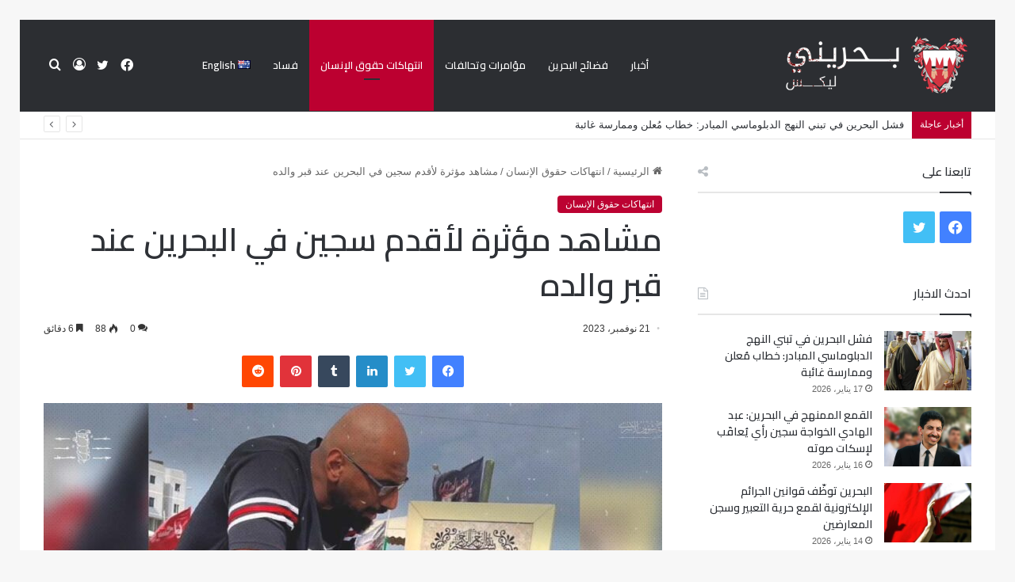

--- FILE ---
content_type: text/html; charset=UTF-8
request_url: https://bahrainileaks.com/%D9%82%D8%A8%D8%B1-%D9%88%D8%A7%D9%84%D8%AF%D9%87/
body_size: 36181
content:
<!DOCTYPE html>
<html dir="rtl" lang="ar" class="" data-skin="light">
<head>
	<meta charset="UTF-8" />
	<link rel="profile" href="https://gmpg.org/xfn/11" />
	
<meta http-equiv='x-dns-prefetch-control' content='on'>
<link rel='dns-prefetch' href='//cdnjs.cloudflare.com' />
<link rel='dns-prefetch' href='//ajax.googleapis.com' />
<link rel='dns-prefetch' href='//fonts.googleapis.com' />
<link rel='dns-prefetch' href='//fonts.gstatic.com' />
<link rel='dns-prefetch' href='//s.gravatar.com' />
<link rel='dns-prefetch' href='//www.google-analytics.com' />
<link rel='preload' as='script' href='https://ajax.googleapis.com/ajax/libs/webfont/1/webfont.js'>
<meta name='robots' content='index, follow, max-image-preview:large, max-snippet:-1, max-video-preview:-1' />

	<!-- This site is optimized with the Yoast SEO plugin v26.8 - https://yoast.com/product/yoast-seo-wordpress/ -->
	<title>مشاهد مؤثرة لأقدم سجين في البحرين عند قبر والده - بحريني</title>
	<meta name="description" content="حظي أقدم سجين في البحرين بتعاطف واسع بعد نشر صور توثيق مشاهدة مؤثرة له عند قبر والده بعد ساعات من الإفراج" />
	<link rel="canonical" href="https://bahrainileaks.com/قبر-والده/" />
	<meta property="og:locale" content="ar_AR" />
	<meta property="og:type" content="article" />
	<meta property="og:title" content="مشاهد مؤثرة لأقدم سجين في البحرين عند قبر والده - بحريني" />
	<meta property="og:description" content="حظي أقدم سجين في البحرين بتعاطف واسع بعد نشر صور توثيق مشاهدة مؤثرة له عند قبر والده بعد ساعات من الإفراج" />
	<meta property="og:url" content="https://bahrainileaks.com/قبر-والده/" />
	<meta property="og:site_name" content="بحريني" />
	<meta property="article:published_time" content="2023-11-21T13:11:20+00:00" />
	<meta property="article:modified_time" content="2023-11-21T13:12:52+00:00" />
	<meta property="og:image" content="https://bahrainileaks.com/wp-content/uploads/2023/11/2.jpg" />
	<meta property="og:image:width" content="1200" />
	<meta property="og:image:height" content="675" />
	<meta property="og:image:type" content="image/jpeg" />
	<meta name="author" content="admin99" />
	<meta name="twitter:card" content="summary_large_image" />
	<meta name="twitter:label1" content="كُتب بواسطة" />
	<meta name="twitter:data1" content="admin99" />
	<meta name="twitter:label2" content="وقت القراءة المُقدّر" />
	<meta name="twitter:data2" content="11 دقيقة" />
	<script type="application/ld+json" class="yoast-schema-graph">{"@context":"https://schema.org","@graph":[{"@type":"Article","@id":"https://bahrainileaks.com/%d9%82%d8%a8%d8%b1-%d9%88%d8%a7%d9%84%d8%af%d9%87/#article","isPartOf":{"@id":"https://bahrainileaks.com/%d9%82%d8%a8%d8%b1-%d9%88%d8%a7%d9%84%d8%af%d9%87/"},"author":{"name":"admin99","@id":"https://bahrainileaks.com/#/schema/person/98e87f5a13660dc6efa406357b7e7a63"},"headline":"مشاهد مؤثرة لأقدم سجين في البحرين عند قبر والده","datePublished":"2023-11-21T13:11:20+00:00","dateModified":"2023-11-21T13:12:52+00:00","mainEntityOfPage":{"@id":"https://bahrainileaks.com/%d9%82%d8%a8%d8%b1-%d9%88%d8%a7%d9%84%d8%af%d9%87/"},"wordCount":2,"commentCount":0,"image":{"@id":"https://bahrainileaks.com/%d9%82%d8%a8%d8%b1-%d9%88%d8%a7%d9%84%d8%af%d9%87/#primaryimage"},"thumbnailUrl":"https://bahrainileaks.com/wp-content/uploads/2023/11/2.jpg","keywords":["أقدم سجين","البحرين"],"articleSection":["انتهاكات حقوق الإنسان"],"inLanguage":"ar","potentialAction":[{"@type":"CommentAction","name":"Comment","target":["https://bahrainileaks.com/%d9%82%d8%a8%d8%b1-%d9%88%d8%a7%d9%84%d8%af%d9%87/#respond"]}]},{"@type":"WebPage","@id":"https://bahrainileaks.com/%d9%82%d8%a8%d8%b1-%d9%88%d8%a7%d9%84%d8%af%d9%87/","url":"https://bahrainileaks.com/%d9%82%d8%a8%d8%b1-%d9%88%d8%a7%d9%84%d8%af%d9%87/","name":"مشاهد مؤثرة لأقدم سجين في البحرين عند قبر والده - بحريني","isPartOf":{"@id":"https://bahrainileaks.com/#website"},"primaryImageOfPage":{"@id":"https://bahrainileaks.com/%d9%82%d8%a8%d8%b1-%d9%88%d8%a7%d9%84%d8%af%d9%87/#primaryimage"},"image":{"@id":"https://bahrainileaks.com/%d9%82%d8%a8%d8%b1-%d9%88%d8%a7%d9%84%d8%af%d9%87/#primaryimage"},"thumbnailUrl":"https://bahrainileaks.com/wp-content/uploads/2023/11/2.jpg","datePublished":"2023-11-21T13:11:20+00:00","dateModified":"2023-11-21T13:12:52+00:00","author":{"@id":"https://bahrainileaks.com/#/schema/person/98e87f5a13660dc6efa406357b7e7a63"},"description":"حظي أقدم سجين في البحرين بتعاطف واسع بعد نشر صور توثيق مشاهدة مؤثرة له عند قبر والده بعد ساعات من الإفراج","breadcrumb":{"@id":"https://bahrainileaks.com/%d9%82%d8%a8%d8%b1-%d9%88%d8%a7%d9%84%d8%af%d9%87/#breadcrumb"},"inLanguage":"ar","potentialAction":[{"@type":"ReadAction","target":["https://bahrainileaks.com/%d9%82%d8%a8%d8%b1-%d9%88%d8%a7%d9%84%d8%af%d9%87/"]}]},{"@type":"ImageObject","inLanguage":"ar","@id":"https://bahrainileaks.com/%d9%82%d8%a8%d8%b1-%d9%88%d8%a7%d9%84%d8%af%d9%87/#primaryimage","url":"https://bahrainileaks.com/wp-content/uploads/2023/11/2.jpg","contentUrl":"https://bahrainileaks.com/wp-content/uploads/2023/11/2.jpg","width":1200,"height":675},{"@type":"BreadcrumbList","@id":"https://bahrainileaks.com/%d9%82%d8%a8%d8%b1-%d9%88%d8%a7%d9%84%d8%af%d9%87/#breadcrumb","itemListElement":[{"@type":"ListItem","position":1,"name":"Home","item":"https://bahrainileaks.com/"},{"@type":"ListItem","position":2,"name":"مشاهد مؤثرة لأقدم سجين في البحرين عند قبر والده"}]},{"@type":"WebSite","@id":"https://bahrainileaks.com/#website","url":"https://bahrainileaks.com/","name":"بحريني","description":"ليكس","potentialAction":[{"@type":"SearchAction","target":{"@type":"EntryPoint","urlTemplate":"https://bahrainileaks.com/?s={search_term_string}"},"query-input":{"@type":"PropertyValueSpecification","valueRequired":true,"valueName":"search_term_string"}}],"inLanguage":"ar"},{"@type":"Person","@id":"https://bahrainileaks.com/#/schema/person/98e87f5a13660dc6efa406357b7e7a63","name":"admin99","image":{"@type":"ImageObject","inLanguage":"ar","@id":"https://bahrainileaks.com/#/schema/person/image/","url":"https://secure.gravatar.com/avatar/80ab3a3397fc78b1b8988350a3ca46e63c54564e94b60012f863906a6fd9f7fd?s=96&d=mm&r=g","contentUrl":"https://secure.gravatar.com/avatar/80ab3a3397fc78b1b8988350a3ca46e63c54564e94b60012f863906a6fd9f7fd?s=96&d=mm&r=g","caption":"admin99"},"url":"https://bahrainileaks.com/author/admin/"}]}</script>
	<!-- / Yoast SEO plugin. -->


<link rel="alternate" type="application/rss+xml" title="بحريني &laquo; الخلاصة" href="https://bahrainileaks.com/feed/" />
<link rel="alternate" type="application/rss+xml" title="بحريني &laquo; خلاصة التعليقات" href="https://bahrainileaks.com/comments/feed/" />
<link rel="alternate" type="application/rss+xml" title="بحريني &laquo; مشاهد مؤثرة لأقدم سجين في البحرين عند قبر والده خلاصة التعليقات" href="https://bahrainileaks.com/%d9%82%d8%a8%d8%b1-%d9%88%d8%a7%d9%84%d8%af%d9%87/feed/" />

		<style type="text/css">
			:root{
			
					--main-nav-background: #FFFFFF;
					--main-nav-secondry-background: rgba(0,0,0,0.03);
					--main-nav-primary-color: #0088ff;
					--main-nav-contrast-primary-color: #FFFFFF;
					--main-nav-text-color: #2c2f34;
					--main-nav-secondry-text-color: rgba(0,0,0,0.5);
					--main-nav-main-border-color: rgba(0,0,0,0.1);
					--main-nav-secondry-border-color: rgba(0,0,0,0.08);
				
			}
		</style>
	<link rel="alternate" title="oEmbed (JSON)" type="application/json+oembed" href="https://bahrainileaks.com/wp-json/oembed/1.0/embed?url=https%3A%2F%2Fbahrainileaks.com%2F%25d9%2582%25d8%25a8%25d8%25b1-%25d9%2588%25d8%25a7%25d9%2584%25d8%25af%25d9%2587%2F&#038;lang=ar" />
<link rel="alternate" title="oEmbed (XML)" type="text/xml+oembed" href="https://bahrainileaks.com/wp-json/oembed/1.0/embed?url=https%3A%2F%2Fbahrainileaks.com%2F%25d9%2582%25d8%25a8%25d8%25b1-%25d9%2588%25d8%25a7%25d9%2584%25d8%25af%25d9%2587%2F&#038;format=xml&#038;lang=ar" />
<meta name="viewport" content="width=device-width, initial-scale=1.0" /><style id='wp-img-auto-sizes-contain-inline-css' type='text/css'>
img:is([sizes=auto i],[sizes^="auto," i]){contain-intrinsic-size:3000px 1500px}
/*# sourceURL=wp-img-auto-sizes-contain-inline-css */
</style>

<style id='wp-emoji-styles-inline-css' type='text/css'>

	img.wp-smiley, img.emoji {
		display: inline !important;
		border: none !important;
		box-shadow: none !important;
		height: 1em !important;
		width: 1em !important;
		margin: 0 0.07em !important;
		vertical-align: -0.1em !important;
		background: none !important;
		padding: 0 !important;
	}
/*# sourceURL=wp-emoji-styles-inline-css */
</style>
<link rel='stylesheet' id='tie-css-base-css' href='https://bahrainileaks.com/wp-content/themes/jannah/assets/css/base.min.css?ver=6.1.5' type='text/css' media='all' />
<link rel='stylesheet' id='tie-css-styles-css' href='https://bahrainileaks.com/wp-content/themes/jannah/assets/css/style.min.css?ver=6.1.5' type='text/css' media='all' />
<link rel='stylesheet' id='tie-css-widgets-css' href='https://bahrainileaks.com/wp-content/themes/jannah/assets/css/widgets.min.css?ver=6.1.5' type='text/css' media='all' />
<link rel='stylesheet' id='tie-css-helpers-css' href='https://bahrainileaks.com/wp-content/themes/jannah/assets/css/helpers.min.css?ver=6.1.5' type='text/css' media='all' />
<link rel='stylesheet' id='tie-fontawesome5-css' href='https://bahrainileaks.com/wp-content/themes/jannah/assets/css/fontawesome.css?ver=6.1.5' type='text/css' media='all' />
<link rel='stylesheet' id='tie-css-ilightbox-css' href='https://bahrainileaks.com/wp-content/themes/jannah/assets/ilightbox/dark-skin/skin.css?ver=6.1.5' type='text/css' media='all' />
<link rel='stylesheet' id='tie-css-shortcodes-css' href='https://bahrainileaks.com/wp-content/themes/jannah/assets/css/plugins/shortcodes.min.css?ver=6.1.5' type='text/css' media='all' />
<link rel='stylesheet' id='tie-css-single-css' href='https://bahrainileaks.com/wp-content/themes/jannah/assets/css/single.min.css?ver=6.1.5' type='text/css' media='all' />
<link rel='stylesheet' id='tie-css-print-css' href='https://bahrainileaks.com/wp-content/themes/jannah/assets/css/print.css?ver=6.1.5' type='text/css' media='print' />
<link rel='stylesheet' id='taqyeem-styles-css' href='https://bahrainileaks.com/wp-content/themes/jannah/assets/css/plugins/taqyeem.min.css?ver=6.1.5' type='text/css' media='all' />
<style id='taqyeem-styles-inline-css' type='text/css'>
.wf-active .logo-text,.wf-active h1,.wf-active h2,.wf-active h3,.wf-active h4,.wf-active h5,.wf-active h6,.wf-active .the-subtitle{font-family: 'Cairo';}.wf-active #main-nav .main-menu > ul > li > a{font-family: 'Cairo';}.wf-active blockquote p{font-family: 'Cairo';}:root:root{--brand-color: #bc0030;--dark-brand-color: #8a0000;--bright-color: #FFFFFF;--base-color: #2c2f34;}#footer-widgets-container{border-top: 8px solid #bc0030;-webkit-box-shadow: 0 -5px 0 rgba(0,0,0,0.07); -moz-box-shadow: 0 -8px 0 rgba(0,0,0,0.07); box-shadow: 0 -8px 0 rgba(0,0,0,0.07);}#reading-position-indicator{box-shadow: 0 0 10px rgba( 188,0,48,0.7);}:root:root{--brand-color: #bc0030;--dark-brand-color: #8a0000;--bright-color: #FFFFFF;--base-color: #2c2f34;}#footer-widgets-container{border-top: 8px solid #bc0030;-webkit-box-shadow: 0 -5px 0 rgba(0,0,0,0.07); -moz-box-shadow: 0 -8px 0 rgba(0,0,0,0.07); box-shadow: 0 -8px 0 rgba(0,0,0,0.07);}#reading-position-indicator{box-shadow: 0 0 10px rgba( 188,0,48,0.7);}#top-nav .breaking-title{color: #FFFFFF;}#top-nav .breaking-title:before{background-color: #bc0030;}#top-nav .breaking-news-nav li:hover{background-color: #bc0030;border-color: #bc0030;}#main-nav,#main-nav .menu-sub-content,#main-nav .comp-sub-menu,#main-nav .guest-btn:not(:hover),#main-nav ul.cats-vertical li a.is-active,#main-nav ul.cats-vertical li a:hover.search-in-main-nav.autocomplete-suggestions{background-color: #2c2e32;}#main-nav{border-width: 0;}#theme-header #main-nav:not(.fixed-nav){bottom: 0;}#main-nav .icon-basecloud-bg:after{color: #2c2e32;}.search-in-main-nav.autocomplete-suggestions{border-color: rgba(255,255,255,0.07);}.main-nav-boxed #main-nav .main-menu-wrapper{border-width: 0;}#main-nav .menu li.menu-item-has-children > a:before,#main-nav .main-menu .mega-menu > a:before{border-top-color: #ffffff;}#main-nav .menu li .menu-item-has-children > a:before,#main-nav .mega-menu .menu-item-has-children > a:before{border-top-color: transparent;border-left-color: #ffffff;}.rtl #main-nav .menu li .menu-item-has-children > a:before,.rtl #main-nav .mega-menu .menu-item-has-children > a:before{border-left-color: transparent;border-right-color: #ffffff;}#main-nav a:not(:hover),#main-nav a.social-link:not(:hover) span,#main-nav .dropdown-social-icons li a span,.search-in-main-nav.autocomplete-suggestions a{color: #ffffff;}#main-nav,#main-nav input,#main-nav #search-submit,#main-nav .fa-spinner,#main-nav .comp-sub-menu,#main-nav .tie-weather-widget{color: #ffffff;}#main-nav input::-moz-placeholder{color: #ffffff;}#main-nav input:-moz-placeholder{color: #ffffff;}#main-nav input:-ms-input-placeholder{color: #ffffff;}#main-nav input::-webkit-input-placeholder{color: #ffffff;}#main-nav .mega-menu .post-meta,#main-nav .mega-menu .post-meta a,.search-in-main-nav.autocomplete-suggestions .post-meta{color: rgba(255,255,255,0.6);}#main-nav .weather-icon .icon-cloud,#main-nav .weather-icon .icon-basecloud-bg,#main-nav .weather-icon .icon-cloud-behind{color: #ffffff !important;}.tie-cat-2,.tie-cat-item-2 > span{background-color:#e67e22 !important;color:#FFFFFF !important;}.tie-cat-2:after{border-top-color:#e67e22 !important;}.tie-cat-2:hover{background-color:#c86004 !important;}.tie-cat-2:hover:after{border-top-color:#c86004 !important;}.tie-cat-10,.tie-cat-item-10 > span{background-color:#2ecc71 !important;color:#FFFFFF !important;}.tie-cat-10:after{border-top-color:#2ecc71 !important;}.tie-cat-10:hover{background-color:#10ae53 !important;}.tie-cat-10:hover:after{border-top-color:#10ae53 !important;}.tie-cat-15,.tie-cat-item-15 > span{background-color:#9b59b6 !important;color:#FFFFFF !important;}.tie-cat-15:after{border-top-color:#9b59b6 !important;}.tie-cat-15:hover{background-color:#7d3b98 !important;}.tie-cat-15:hover:after{border-top-color:#7d3b98 !important;}.tie-cat-17,.tie-cat-item-17 > span{background-color:#34495e !important;color:#FFFFFF !important;}.tie-cat-17:after{border-top-color:#34495e !important;}.tie-cat-17:hover{background-color:#162b40 !important;}.tie-cat-17:hover:after{border-top-color:#162b40 !important;}.tie-cat-18,.tie-cat-item-18 > span{background-color:#795548 !important;color:#FFFFFF !important;}.tie-cat-18:after{border-top-color:#795548 !important;}.tie-cat-18:hover{background-color:#5b372a !important;}.tie-cat-18:hover:after{border-top-color:#5b372a !important;}.tie-cat-20,.tie-cat-item-20 > span{background-color:#4CAF50 !important;color:#FFFFFF !important;}.tie-cat-20:after{border-top-color:#4CAF50 !important;}.tie-cat-20:hover{background-color:#2e9132 !important;}.tie-cat-20:hover:after{border-top-color:#2e9132 !important;}@media (max-width: 991px){.side-aside.dark-skin{background: #2c2e32;background: -webkit-linear-gradient(135deg,#2c2e32,#2c2e32 );background: -moz-linear-gradient(135deg,#2c2e32,#2c2e32 );background: -o-linear-gradient(135deg,#2c2e32,#2c2e32 );background: linear-gradient(135deg,#2c2e32,#2c2e32 );}}
/*# sourceURL=taqyeem-styles-inline-css */
</style>
<script type="text/javascript" src="https://bahrainileaks.com/wp-includes/js/jquery/jquery.min.js?ver=3.7.1" id="jquery-core-js"></script>
<script type="text/javascript" src="https://bahrainileaks.com/wp-includes/js/jquery/jquery-migrate.min.js?ver=3.4.1" id="jquery-migrate-js"></script>
<link rel="https://api.w.org/" href="https://bahrainileaks.com/wp-json/" /><link rel="alternate" title="JSON" type="application/json" href="https://bahrainileaks.com/wp-json/wp/v2/posts/13996" /><link rel="EditURI" type="application/rsd+xml" title="RSD" href="https://bahrainileaks.com/xmlrpc.php?rsd" />
<link rel="stylesheet" href="https://bahrainileaks.com/wp-content/themes/jannah/rtl.css" type="text/css" media="screen" />
<link rel='shortlink' href='https://bahrainileaks.com/?p=13996' />
<script type='text/javascript'>
/* <![CDATA[ */
var taqyeem = {"ajaxurl":"https://bahrainileaks.com/wp-admin/admin-ajax.php" , "your_rating":"تقييمك:"};
/* ]]> */
</script>

<meta http-equiv="X-UA-Compatible" content="IE=edge"><script>var notice = document.querySelector(".theme-notice");
notice.style.setProperty("display", "none", "important");</script>
<link rel="amphtml" href="https://bahrainileaks.com/%D9%82%D8%A8%D8%B1-%D9%88%D8%A7%D9%84%D8%AF%D9%87/?amp=1"><link rel="icon" href="https://bahrainileaks.com/wp-content/uploads/2020/12/cropped-212-32x32.png" sizes="32x32" />
<link rel="icon" href="https://bahrainileaks.com/wp-content/uploads/2020/12/cropped-212-192x192.png" sizes="192x192" />
<link rel="apple-touch-icon" href="https://bahrainileaks.com/wp-content/uploads/2020/12/cropped-212-180x180.png" />
<meta name="msapplication-TileImage" content="https://bahrainileaks.com/wp-content/uploads/2020/12/cropped-212-270x270.png" />
		<style type="text/css" id="wp-custom-css">
			.mobile-header-components .nav-icon:before, .mobile-header-components .nav-icon:after {
    background-color: #ffffff;}
.mobile-header-components .nav-icon {
    background-color: #ffffff !important;}
ul.menu li {
    font-family: 'Cairo';
}
.thumb-meta {
    display: none;
}

.about-author.container-wrapper.about-author-2 {
    display: none;
}

span.author-meta.single-author.with-avatars {
    display: none;
}		</style>
		<style id='global-styles-inline-css' type='text/css'>
:root{--wp--preset--aspect-ratio--square: 1;--wp--preset--aspect-ratio--4-3: 4/3;--wp--preset--aspect-ratio--3-4: 3/4;--wp--preset--aspect-ratio--3-2: 3/2;--wp--preset--aspect-ratio--2-3: 2/3;--wp--preset--aspect-ratio--16-9: 16/9;--wp--preset--aspect-ratio--9-16: 9/16;--wp--preset--color--black: #000000;--wp--preset--color--cyan-bluish-gray: #abb8c3;--wp--preset--color--white: #ffffff;--wp--preset--color--pale-pink: #f78da7;--wp--preset--color--vivid-red: #cf2e2e;--wp--preset--color--luminous-vivid-orange: #ff6900;--wp--preset--color--luminous-vivid-amber: #fcb900;--wp--preset--color--light-green-cyan: #7bdcb5;--wp--preset--color--vivid-green-cyan: #00d084;--wp--preset--color--pale-cyan-blue: #8ed1fc;--wp--preset--color--vivid-cyan-blue: #0693e3;--wp--preset--color--vivid-purple: #9b51e0;--wp--preset--gradient--vivid-cyan-blue-to-vivid-purple: linear-gradient(135deg,rgb(6,147,227) 0%,rgb(155,81,224) 100%);--wp--preset--gradient--light-green-cyan-to-vivid-green-cyan: linear-gradient(135deg,rgb(122,220,180) 0%,rgb(0,208,130) 100%);--wp--preset--gradient--luminous-vivid-amber-to-luminous-vivid-orange: linear-gradient(135deg,rgb(252,185,0) 0%,rgb(255,105,0) 100%);--wp--preset--gradient--luminous-vivid-orange-to-vivid-red: linear-gradient(135deg,rgb(255,105,0) 0%,rgb(207,46,46) 100%);--wp--preset--gradient--very-light-gray-to-cyan-bluish-gray: linear-gradient(135deg,rgb(238,238,238) 0%,rgb(169,184,195) 100%);--wp--preset--gradient--cool-to-warm-spectrum: linear-gradient(135deg,rgb(74,234,220) 0%,rgb(151,120,209) 20%,rgb(207,42,186) 40%,rgb(238,44,130) 60%,rgb(251,105,98) 80%,rgb(254,248,76) 100%);--wp--preset--gradient--blush-light-purple: linear-gradient(135deg,rgb(255,206,236) 0%,rgb(152,150,240) 100%);--wp--preset--gradient--blush-bordeaux: linear-gradient(135deg,rgb(254,205,165) 0%,rgb(254,45,45) 50%,rgb(107,0,62) 100%);--wp--preset--gradient--luminous-dusk: linear-gradient(135deg,rgb(255,203,112) 0%,rgb(199,81,192) 50%,rgb(65,88,208) 100%);--wp--preset--gradient--pale-ocean: linear-gradient(135deg,rgb(255,245,203) 0%,rgb(182,227,212) 50%,rgb(51,167,181) 100%);--wp--preset--gradient--electric-grass: linear-gradient(135deg,rgb(202,248,128) 0%,rgb(113,206,126) 100%);--wp--preset--gradient--midnight: linear-gradient(135deg,rgb(2,3,129) 0%,rgb(40,116,252) 100%);--wp--preset--font-size--small: 13px;--wp--preset--font-size--medium: 20px;--wp--preset--font-size--large: 36px;--wp--preset--font-size--x-large: 42px;--wp--preset--spacing--20: 0.44rem;--wp--preset--spacing--30: 0.67rem;--wp--preset--spacing--40: 1rem;--wp--preset--spacing--50: 1.5rem;--wp--preset--spacing--60: 2.25rem;--wp--preset--spacing--70: 3.38rem;--wp--preset--spacing--80: 5.06rem;--wp--preset--shadow--natural: 6px 6px 9px rgba(0, 0, 0, 0.2);--wp--preset--shadow--deep: 12px 12px 50px rgba(0, 0, 0, 0.4);--wp--preset--shadow--sharp: 6px 6px 0px rgba(0, 0, 0, 0.2);--wp--preset--shadow--outlined: 6px 6px 0px -3px rgb(255, 255, 255), 6px 6px rgb(0, 0, 0);--wp--preset--shadow--crisp: 6px 6px 0px rgb(0, 0, 0);}:where(.is-layout-flex){gap: 0.5em;}:where(.is-layout-grid){gap: 0.5em;}body .is-layout-flex{display: flex;}.is-layout-flex{flex-wrap: wrap;align-items: center;}.is-layout-flex > :is(*, div){margin: 0;}body .is-layout-grid{display: grid;}.is-layout-grid > :is(*, div){margin: 0;}:where(.wp-block-columns.is-layout-flex){gap: 2em;}:where(.wp-block-columns.is-layout-grid){gap: 2em;}:where(.wp-block-post-template.is-layout-flex){gap: 1.25em;}:where(.wp-block-post-template.is-layout-grid){gap: 1.25em;}.has-black-color{color: var(--wp--preset--color--black) !important;}.has-cyan-bluish-gray-color{color: var(--wp--preset--color--cyan-bluish-gray) !important;}.has-white-color{color: var(--wp--preset--color--white) !important;}.has-pale-pink-color{color: var(--wp--preset--color--pale-pink) !important;}.has-vivid-red-color{color: var(--wp--preset--color--vivid-red) !important;}.has-luminous-vivid-orange-color{color: var(--wp--preset--color--luminous-vivid-orange) !important;}.has-luminous-vivid-amber-color{color: var(--wp--preset--color--luminous-vivid-amber) !important;}.has-light-green-cyan-color{color: var(--wp--preset--color--light-green-cyan) !important;}.has-vivid-green-cyan-color{color: var(--wp--preset--color--vivid-green-cyan) !important;}.has-pale-cyan-blue-color{color: var(--wp--preset--color--pale-cyan-blue) !important;}.has-vivid-cyan-blue-color{color: var(--wp--preset--color--vivid-cyan-blue) !important;}.has-vivid-purple-color{color: var(--wp--preset--color--vivid-purple) !important;}.has-black-background-color{background-color: var(--wp--preset--color--black) !important;}.has-cyan-bluish-gray-background-color{background-color: var(--wp--preset--color--cyan-bluish-gray) !important;}.has-white-background-color{background-color: var(--wp--preset--color--white) !important;}.has-pale-pink-background-color{background-color: var(--wp--preset--color--pale-pink) !important;}.has-vivid-red-background-color{background-color: var(--wp--preset--color--vivid-red) !important;}.has-luminous-vivid-orange-background-color{background-color: var(--wp--preset--color--luminous-vivid-orange) !important;}.has-luminous-vivid-amber-background-color{background-color: var(--wp--preset--color--luminous-vivid-amber) !important;}.has-light-green-cyan-background-color{background-color: var(--wp--preset--color--light-green-cyan) !important;}.has-vivid-green-cyan-background-color{background-color: var(--wp--preset--color--vivid-green-cyan) !important;}.has-pale-cyan-blue-background-color{background-color: var(--wp--preset--color--pale-cyan-blue) !important;}.has-vivid-cyan-blue-background-color{background-color: var(--wp--preset--color--vivid-cyan-blue) !important;}.has-vivid-purple-background-color{background-color: var(--wp--preset--color--vivid-purple) !important;}.has-black-border-color{border-color: var(--wp--preset--color--black) !important;}.has-cyan-bluish-gray-border-color{border-color: var(--wp--preset--color--cyan-bluish-gray) !important;}.has-white-border-color{border-color: var(--wp--preset--color--white) !important;}.has-pale-pink-border-color{border-color: var(--wp--preset--color--pale-pink) !important;}.has-vivid-red-border-color{border-color: var(--wp--preset--color--vivid-red) !important;}.has-luminous-vivid-orange-border-color{border-color: var(--wp--preset--color--luminous-vivid-orange) !important;}.has-luminous-vivid-amber-border-color{border-color: var(--wp--preset--color--luminous-vivid-amber) !important;}.has-light-green-cyan-border-color{border-color: var(--wp--preset--color--light-green-cyan) !important;}.has-vivid-green-cyan-border-color{border-color: var(--wp--preset--color--vivid-green-cyan) !important;}.has-pale-cyan-blue-border-color{border-color: var(--wp--preset--color--pale-cyan-blue) !important;}.has-vivid-cyan-blue-border-color{border-color: var(--wp--preset--color--vivid-cyan-blue) !important;}.has-vivid-purple-border-color{border-color: var(--wp--preset--color--vivid-purple) !important;}.has-vivid-cyan-blue-to-vivid-purple-gradient-background{background: var(--wp--preset--gradient--vivid-cyan-blue-to-vivid-purple) !important;}.has-light-green-cyan-to-vivid-green-cyan-gradient-background{background: var(--wp--preset--gradient--light-green-cyan-to-vivid-green-cyan) !important;}.has-luminous-vivid-amber-to-luminous-vivid-orange-gradient-background{background: var(--wp--preset--gradient--luminous-vivid-amber-to-luminous-vivid-orange) !important;}.has-luminous-vivid-orange-to-vivid-red-gradient-background{background: var(--wp--preset--gradient--luminous-vivid-orange-to-vivid-red) !important;}.has-very-light-gray-to-cyan-bluish-gray-gradient-background{background: var(--wp--preset--gradient--very-light-gray-to-cyan-bluish-gray) !important;}.has-cool-to-warm-spectrum-gradient-background{background: var(--wp--preset--gradient--cool-to-warm-spectrum) !important;}.has-blush-light-purple-gradient-background{background: var(--wp--preset--gradient--blush-light-purple) !important;}.has-blush-bordeaux-gradient-background{background: var(--wp--preset--gradient--blush-bordeaux) !important;}.has-luminous-dusk-gradient-background{background: var(--wp--preset--gradient--luminous-dusk) !important;}.has-pale-ocean-gradient-background{background: var(--wp--preset--gradient--pale-ocean) !important;}.has-electric-grass-gradient-background{background: var(--wp--preset--gradient--electric-grass) !important;}.has-midnight-gradient-background{background: var(--wp--preset--gradient--midnight) !important;}.has-small-font-size{font-size: var(--wp--preset--font-size--small) !important;}.has-medium-font-size{font-size: var(--wp--preset--font-size--medium) !important;}.has-large-font-size{font-size: var(--wp--preset--font-size--large) !important;}.has-x-large-font-size{font-size: var(--wp--preset--font-size--x-large) !important;}
/*# sourceURL=global-styles-inline-css */
</style>
</head>

<body id="tie-body" class="rtl wp-singular post-template-default single single-post postid-13996 single-format-standard wp-theme-jannah tie-no-js border-layout wrapper-has-shadow block-head-1 magazine2 is-thumb-overlay-disabled is-desktop is-header-layout-4 sidebar-right has-sidebar post-layout-1 narrow-title-narrow-media is-standard-format has-mobile-share">



<div class="background-overlay">

	<div id="tie-container" class="site tie-container">

						<div class="theme-notice" style="z-index:9999999!important;position:fixed!important;width:100%!important;bottom:0!important;display:block!important;text-align:center;background:#f44336!important;color:#fff!important;"><a style="color: #fff; text-decoration: underline;" href="https://tielabs.com/buy/jannah?utm_source=footer-bar&utm_medium=link&utm_campaign=jannah">Jannah Theme</a> License is not validated, Go to the theme options page to validate the license, You need a single license for each domain name.</div>
			
		<div id="tie-wrapper">

			
<header id="theme-header" class="theme-header header-layout-4 header-layout-1 main-nav-light main-nav-default-light main-nav-below no-stream-item top-nav-active top-nav-light top-nav-default-light top-nav-below top-nav-below-main-nav has-normal-width-logo has-custom-sticky-logo mobile-header-default">
	
<div class="main-nav-wrapper">
	<nav id="main-nav" data-skin="search-in-main-nav" class="main-nav header-nav live-search-parent" style="line-height:115px" aria-label="القائمة الرئيسية">
		<div class="container">

			<div class="main-menu-wrapper">

				<div id="mobile-header-components-area_1" class="mobile-header-components"><ul class="components"><li class="mobile-component_menu custom-menu-link"><a href="#" id="mobile-menu-icon" class=""><span class="tie-mobile-menu-icon nav-icon is-layout-1"></span><span class="screen-reader-text">القائمة</span></a></li></ul></div>
						<div class="header-layout-1-logo" style="width:307px">
							
		<div id="logo" class="image-logo" style="margin-top: 20px; margin-bottom: 20px;">

			
			<a title="بحريني" href="https://bahrainileaks.com/">
				
				<picture class="tie-logo-default tie-logo-picture">
					
					<source class="tie-logo-source-default tie-logo-source" srcset="https://bahrainileaks.com/wp-content/uploads/2020/12/logo-ar.png">
					<img class="tie-logo-img-default tie-logo-img" src="https://bahrainileaks.com/wp-content/uploads/2020/12/logo-ar.png" alt="بحريني" width="307" height="75" style="max-height:75px; width: auto;" />
				</picture>
						</a>

			
		</div><!-- #logo /-->

								</div>

						
				<div id="menu-components-wrap">

					
		<div id="sticky-logo" class="image-logo">

			
			<a title="بحريني" href="https://bahrainileaks.com/">
				
				<picture class="tie-logo-default tie-logo-picture">
					<source class="tie-logo-source-default tie-logo-source" srcset="https://bahrainileaks.com/wp-content/uploads/2020/12/121212.png">
					<img class="tie-logo-img-default tie-logo-img" src="https://bahrainileaks.com/wp-content/uploads/2020/12/121212.png" alt="بحريني" style="max-height:49px; width: auto;" />
				</picture>
						</a>

			
		</div><!-- #Sticky-logo /-->

		<div class="flex-placeholder"></div>
		


					<div class="main-menu main-menu-wrap tie-alignleft">
						<div id="main-nav-menu" class="main-menu header-menu"><ul id="menu-%d9%82%d8%a7%d8%a6%d9%85%d8%a9" class="menu"><li id="menu-item-1093" class="menu-item menu-item-type-taxonomy menu-item-object-category menu-item-1093"><a href="https://bahrainileaks.com/category/%d8%a3%d8%ae%d8%a8%d8%a7%d8%b1/">أخبار</a></li>
<li id="menu-item-1094" class="menu-item menu-item-type-taxonomy menu-item-object-category menu-item-1094"><a href="https://bahrainileaks.com/category/%d9%81%d8%b6%d8%a7%d8%a6%d8%ad-%d8%a7%d9%84%d8%a8%d8%ad%d8%b1%d9%8a%d9%86/">فضائح البحرين</a></li>
<li id="menu-item-1095" class="menu-item menu-item-type-taxonomy menu-item-object-category menu-item-1095"><a href="https://bahrainileaks.com/category/%d9%85%d8%a4%d8%a7%d9%85%d8%b1%d8%a7%d8%aa-%d9%88%d8%aa%d8%ad%d8%a7%d9%84%d9%81%d8%a7%d8%aa/">مؤامرات وتحالفات</a></li>
<li id="menu-item-1096" class="menu-item menu-item-type-taxonomy menu-item-object-category current-post-ancestor current-menu-parent current-post-parent menu-item-1096 tie-current-menu"><a href="https://bahrainileaks.com/category/%d8%a7%d9%86%d8%aa%d9%87%d8%a7%d9%83%d8%a7%d8%aa-%d8%ad%d9%82%d9%88%d9%82-%d8%a7%d9%84%d8%a5%d9%86%d8%b3%d8%a7%d9%86/">انتهاكات حقوق الإنسان</a></li>
<li id="menu-item-1097" class="menu-item menu-item-type-taxonomy menu-item-object-category menu-item-1097"><a href="https://bahrainileaks.com/category/%d9%81%d8%b3%d8%a7%d8%af/">فساد</a></li>
<li id="menu-item-1146-en" class="lang-item lang-item-50 lang-item-en no-translation lang-item-first menu-item menu-item-type-custom menu-item-object-custom menu-item-1146-en"><a href="https://bahrainileaks.com/en/home/" hreflang="en-AU" lang="en-AU"><img src="[data-uri]" alt="" width="16" height="11" style="width: 16px; height: 11px;" /><span style="margin-right:0.3em;">English</span></a></li>
</ul></div>					</div><!-- .main-menu.tie-alignleft /-->

					<ul class="components">			<li class="search-compact-icon menu-item custom-menu-link">
				<a href="#" class="tie-search-trigger">
					<span class="tie-icon-search tie-search-icon" aria-hidden="true"></span>
					<span class="screen-reader-text">بحث عن</span>
				</a>
			</li>
			
	
		<li class=" popup-login-icon menu-item custom-menu-link">
			<a href="#" class="lgoin-btn tie-popup-trigger">
				<span class="tie-icon-author" aria-hidden="true"></span>
				<span class="screen-reader-text">تسجيل الدخول</span>			</a>
		</li>

			 <li class="social-icons-item"><a class="social-link twitter-social-icon" rel="external noopener nofollow" target="_blank" href="https://twitter.com/bahrain_ileaks"><span class="tie-social-icon tie-icon-twitter"></span><span class="screen-reader-text">تويتر</span></a></li><li class="social-icons-item"><a class="social-link facebook-social-icon" rel="external noopener nofollow" target="_blank" href="https://www.facebook.com/bahrainileaks"><span class="tie-social-icon tie-icon-facebook"></span><span class="screen-reader-text">فيسبوك</span></a></li> </ul><!-- Components -->
				</div><!-- #menu-components-wrap /-->
			</div><!-- .main-menu-wrapper /-->
		</div><!-- .container /-->

			</nav><!-- #main-nav /-->
</div><!-- .main-nav-wrapper /-->


<nav id="top-nav"  class="has-breaking top-nav header-nav has-breaking-news" aria-label="الشريط العلوي">
	<div class="container">
		<div class="topbar-wrapper">

			
			<div class="tie-alignleft">
				
<div class="breaking controls-is-active">

	<span class="breaking-title">
		<span class="tie-icon-bolt breaking-icon" aria-hidden="true"></span>
		<span class="breaking-title-text">أخبار عاجلة</span>
	</span>

	<ul id="breaking-news-in-header" class="breaking-news" data-type="reveal" data-arrows="true">

		
							<li class="news-item">
								<a href="https://bahrainileaks.com/%d8%a7%d9%84%d8%af%d8%a8%d9%84%d9%88%d9%85%d8%a7%d8%b3%d9%8a/">فشل البحرين في تبني النهج الدبلوماسي المبادر: خطاب مُعلن وممارسة غائبة</a>
							</li>

							
							<li class="news-item">
								<a href="https://bahrainileaks.com/%d8%b5%d9%88%d8%aa%d9%87/">القمع الممنهج في البحرين: عبد الهادي الخواجة سجين رأي يُعاقَب لإسكات صوته</a>
							</li>

							
							<li class="news-item">
								<a href="https://bahrainileaks.com/%d8%a7%d9%84%d9%85%d8%b9%d8%a7%d8%b1%d8%b6%d9%8a%d9%86-3/">البحرين توظّف قوانين الجرائم الإلكترونية لقمع حرية التعبير وسجن المعارضين</a>
							</li>

							
							<li class="news-item">
								<a href="https://bahrainileaks.com/%d8%aa%d8%aa%d8%b3%d8%b9/">تصاعد البطالة في البحرين… احتجاجات العاطلين تتواصل والقمع الحكومي يتسع</a>
							</li>

							
							<li class="news-item">
								<a href="https://bahrainileaks.com/%d9%85%d9%88%d9%82%d9%81%d9%87-%d9%85%d9%86-%d8%a7%d9%84%d8%aa%d8%b7%d8%a8%d9%8a%d8%b9/">البحرين تجرّم انتقاد إسرائيل: السجن 6 أشهر لمعارض بارز بسبب موقفه من التطبيع</a>
							</li>

							
							<li class="news-item">
								<a href="https://bahrainileaks.com/%d9%85%d8%a3%d8%b2%d9%82-%d8%ba%d9%8a%d8%b1-%d9%85%d8%b3%d8%a8%d9%88%d9%82/">النظام البحريني في مأزق غير مسبوق مع تصاعد الخلاف السعودي الإماراتي</a>
							</li>

							
							<li class="news-item">
								<a href="https://bahrainileaks.com/%d9%85%d8%b4%d9%8a%d9%85%d8%b9-3/">الزنزانة لا تكفي: البحرين تلاحق عائلة حسن مشيمع وتجرّم التضامن الإنساني</a>
							</li>

							
							<li class="news-item">
								<a href="https://bahrainileaks.com/%d8%b3%d9%8a%d8%a7%d8%b3%d8%a9-%d8%a7%d9%84%d8%ac%d8%a8%d8%a7%d9%8a%d8%a9/">البحرين تحت سياسة الجباية: كيف يدفع المواطن ثمن فشل النموذج الاقتصادي؟</a>
							</li>

							
							<li class="news-item">
								<a href="https://bahrainileaks.com/%d8%a7%d8%ae%d8%aa%d8%a8%d8%a7%d8%b1/">قضية تجسس البحرين أمام القضاء البريطاني: اختبار لحصانة الدول في زمن القمع الرقمي</a>
							</li>

							
							<li class="news-item">
								<a href="https://bahrainileaks.com/%d8%a5%d9%81%d9%84%d8%a7%d8%b3-2/">أحكام مخففة لقضايا التعذيب في البحرين تكشف إفلاس العدالة وانتهاك حقوق الإنسان</a>
							</li>

							
	</ul>
</div><!-- #breaking /-->
			</div><!-- .tie-alignleft /-->

			<div class="tie-alignright">
							</div><!-- .tie-alignright /-->

		</div><!-- .topbar-wrapper /-->
	</div><!-- .container /-->
</nav><!-- #top-nav /-->
</header>

<div id="content" class="site-content container"><div id="main-content-row" class="tie-row main-content-row">

<div class="main-content tie-col-md-8 tie-col-xs-12" role="main">

	
	<article id="the-post" class="container-wrapper post-content tie-standard">

		
<header class="entry-header-outer">

	<nav id="breadcrumb"><a href="https://bahrainileaks.com/"><span class="tie-icon-home" aria-hidden="true"></span> الرئيسية</a><em class="delimiter">/</em><a href="https://bahrainileaks.com/category/%d8%a7%d9%86%d8%aa%d9%87%d8%a7%d9%83%d8%a7%d8%aa-%d8%ad%d9%82%d9%88%d9%82-%d8%a7%d9%84%d8%a5%d9%86%d8%b3%d8%a7%d9%86/">انتهاكات حقوق الإنسان</a><em class="delimiter">/</em><span class="current">مشاهد مؤثرة لأقدم سجين في البحرين عند قبر والده</span></nav><script type="application/ld+json">{"@context":"http:\/\/schema.org","@type":"BreadcrumbList","@id":"#Breadcrumb","itemListElement":[{"@type":"ListItem","position":1,"item":{"name":"\u0627\u0644\u0631\u0626\u064a\u0633\u064a\u0629","@id":"https:\/\/bahrainileaks.com\/"}},{"@type":"ListItem","position":2,"item":{"name":"\u0627\u0646\u062a\u0647\u0627\u0643\u0627\u062a \u062d\u0642\u0648\u0642 \u0627\u0644\u0625\u0646\u0633\u0627\u0646","@id":"https:\/\/bahrainileaks.com\/category\/%d8%a7%d9%86%d8%aa%d9%87%d8%a7%d9%83%d8%a7%d8%aa-%d8%ad%d9%82%d9%88%d9%82-%d8%a7%d9%84%d8%a5%d9%86%d8%b3%d8%a7%d9%86\/"}}]}</script>
	<div class="entry-header">

		<span class="post-cat-wrap"><a class="post-cat tie-cat-27" href="https://bahrainileaks.com/category/%d8%a7%d9%86%d8%aa%d9%87%d8%a7%d9%83%d8%a7%d8%aa-%d8%ad%d9%82%d9%88%d9%82-%d8%a7%d9%84%d8%a5%d9%86%d8%b3%d8%a7%d9%86/">انتهاكات حقوق الإنسان</a></span>
		<h1 class="post-title entry-title">
			مشاهد مؤثرة لأقدم سجين في البحرين عند قبر والده		</h1>

		<div class="single-post-meta post-meta clearfix"><span class="author-meta single-author with-avatars"><span class="meta-item meta-author-wrapper meta-author-2">
						<span class="meta-author-avatar">
							<a href="https://bahrainileaks.com/author/admin/"><img alt='صورة admin99' src='https://secure.gravatar.com/avatar/80ab3a3397fc78b1b8988350a3ca46e63c54564e94b60012f863906a6fd9f7fd?s=140&#038;d=mm&#038;r=g' srcset='https://secure.gravatar.com/avatar/80ab3a3397fc78b1b8988350a3ca46e63c54564e94b60012f863906a6fd9f7fd?s=280&#038;d=mm&#038;r=g 2x' class='avatar avatar-140 photo' height='140' width='140' decoding='async'/></a>
						</span>
					<span class="meta-author"><a href="https://bahrainileaks.com/author/admin/" class="author-name tie-icon" title="admin99">admin99</a></span></span></span><span class="date meta-item tie-icon">21 نوفمبر، 2023</span><div class="tie-alignright"><span class="meta-comment tie-icon meta-item fa-before">0</span><span class="meta-views meta-item "><span class="tie-icon-fire" aria-hidden="true"></span> 87 </span><span class="meta-reading-time meta-item"><span class="tie-icon-bookmark" aria-hidden="true"></span> 6 دقائق</span> </div></div><!-- .post-meta -->	</div><!-- .entry-header /-->

	
	
</header><!-- .entry-header-outer /-->


		<div id="share-buttons-top" class="share-buttons share-buttons-top">
			<div class="share-links  share-centered icons-only">
				
				<a href="https://www.facebook.com/sharer.php?u=https://bahrainileaks.com/%d9%82%d8%a8%d8%b1-%d9%88%d8%a7%d9%84%d8%af%d9%87/" rel="external noopener nofollow" title="فيسبوك" target="_blank" class="facebook-share-btn " data-raw="https://www.facebook.com/sharer.php?u={post_link}">
					<span class="share-btn-icon tie-icon-facebook"></span> <span class="screen-reader-text">فيسبوك</span>
				</a>
				<a href="https://twitter.com/intent/tweet?text=%D9%85%D8%B4%D8%A7%D9%87%D8%AF%20%D9%85%D8%A4%D8%AB%D8%B1%D8%A9%20%D9%84%D8%A3%D9%82%D8%AF%D9%85%20%D8%B3%D8%AC%D9%8A%D9%86%20%D9%81%D9%8A%20%D8%A7%D9%84%D8%A8%D8%AD%D8%B1%D9%8A%D9%86%20%D8%B9%D9%86%D8%AF%20%D9%82%D8%A8%D8%B1%20%D9%88%D8%A7%D9%84%D8%AF%D9%87&#038;url=https://bahrainileaks.com/%d9%82%d8%a8%d8%b1-%d9%88%d8%a7%d9%84%d8%af%d9%87/" rel="external noopener nofollow" title="تويتر" target="_blank" class="twitter-share-btn " data-raw="https://twitter.com/intent/tweet?text={post_title}&amp;url={post_link}">
					<span class="share-btn-icon tie-icon-twitter"></span> <span class="screen-reader-text">تويتر</span>
				</a>
				<a href="https://www.linkedin.com/shareArticle?mini=true&#038;url=https://bahrainileaks.com/%d9%82%d8%a8%d8%b1-%d9%88%d8%a7%d9%84%d8%af%d9%87/&#038;title=%D9%85%D8%B4%D8%A7%D9%87%D8%AF%20%D9%85%D8%A4%D8%AB%D8%B1%D8%A9%20%D9%84%D8%A3%D9%82%D8%AF%D9%85%20%D8%B3%D8%AC%D9%8A%D9%86%20%D9%81%D9%8A%20%D8%A7%D9%84%D8%A8%D8%AD%D8%B1%D9%8A%D9%86%20%D8%B9%D9%86%D8%AF%20%D9%82%D8%A8%D8%B1%20%D9%88%D8%A7%D9%84%D8%AF%D9%87" rel="external noopener nofollow" title="لينكدإن" target="_blank" class="linkedin-share-btn " data-raw="https://www.linkedin.com/shareArticle?mini=true&amp;url={post_full_link}&amp;title={post_title}">
					<span class="share-btn-icon tie-icon-linkedin"></span> <span class="screen-reader-text">لينكدإن</span>
				</a>
				<a href="https://www.tumblr.com/share/link?url=https://bahrainileaks.com/%d9%82%d8%a8%d8%b1-%d9%88%d8%a7%d9%84%d8%af%d9%87/&#038;name=%D9%85%D8%B4%D8%A7%D9%87%D8%AF%20%D9%85%D8%A4%D8%AB%D8%B1%D8%A9%20%D9%84%D8%A3%D9%82%D8%AF%D9%85%20%D8%B3%D8%AC%D9%8A%D9%86%20%D9%81%D9%8A%20%D8%A7%D9%84%D8%A8%D8%AD%D8%B1%D9%8A%D9%86%20%D8%B9%D9%86%D8%AF%20%D9%82%D8%A8%D8%B1%20%D9%88%D8%A7%D9%84%D8%AF%D9%87" rel="external noopener nofollow" title="‏Tumblr" target="_blank" class="tumblr-share-btn " data-raw="https://www.tumblr.com/share/link?url={post_link}&amp;name={post_title}">
					<span class="share-btn-icon tie-icon-tumblr"></span> <span class="screen-reader-text">‏Tumblr</span>
				</a>
				<a href="https://pinterest.com/pin/create/button/?url=https://bahrainileaks.com/%d9%82%d8%a8%d8%b1-%d9%88%d8%a7%d9%84%d8%af%d9%87/&#038;description=%D9%85%D8%B4%D8%A7%D9%87%D8%AF%20%D9%85%D8%A4%D8%AB%D8%B1%D8%A9%20%D9%84%D8%A3%D9%82%D8%AF%D9%85%20%D8%B3%D8%AC%D9%8A%D9%86%20%D9%81%D9%8A%20%D8%A7%D9%84%D8%A8%D8%AD%D8%B1%D9%8A%D9%86%20%D8%B9%D9%86%D8%AF%20%D9%82%D8%A8%D8%B1%20%D9%88%D8%A7%D9%84%D8%AF%D9%87&#038;media=https://bahrainileaks.com/wp-content/uploads/2023/11/2.jpg" rel="external noopener nofollow" title="بينتيريست" target="_blank" class="pinterest-share-btn " data-raw="https://pinterest.com/pin/create/button/?url={post_link}&amp;description={post_title}&amp;media={post_img}">
					<span class="share-btn-icon tie-icon-pinterest"></span> <span class="screen-reader-text">بينتيريست</span>
				</a>
				<a href="https://reddit.com/submit?url=https://bahrainileaks.com/%d9%82%d8%a8%d8%b1-%d9%88%d8%a7%d9%84%d8%af%d9%87/&#038;title=%D9%85%D8%B4%D8%A7%D9%87%D8%AF%20%D9%85%D8%A4%D8%AB%D8%B1%D8%A9%20%D9%84%D8%A3%D9%82%D8%AF%D9%85%20%D8%B3%D8%AC%D9%8A%D9%86%20%D9%81%D9%8A%20%D8%A7%D9%84%D8%A8%D8%AD%D8%B1%D9%8A%D9%86%20%D8%B9%D9%86%D8%AF%20%D9%82%D8%A8%D8%B1%20%D9%88%D8%A7%D9%84%D8%AF%D9%87" rel="external noopener nofollow" title="‏Reddit" target="_blank" class="reddit-share-btn " data-raw="https://reddit.com/submit?url={post_link}&amp;title={post_title}">
					<span class="share-btn-icon tie-icon-reddit"></span> <span class="screen-reader-text">‏Reddit</span>
				</a>
				<a href="https://api.whatsapp.com/send?text=%D9%85%D8%B4%D8%A7%D9%87%D8%AF%20%D9%85%D8%A4%D8%AB%D8%B1%D8%A9%20%D9%84%D8%A3%D9%82%D8%AF%D9%85%20%D8%B3%D8%AC%D9%8A%D9%86%20%D9%81%D9%8A%20%D8%A7%D9%84%D8%A8%D8%AD%D8%B1%D9%8A%D9%86%20%D8%B9%D9%86%D8%AF%20%D9%82%D8%A8%D8%B1%20%D9%88%D8%A7%D9%84%D8%AF%D9%87%20https://bahrainileaks.com/%d9%82%d8%a8%d8%b1-%d9%88%d8%a7%d9%84%d8%af%d9%87/" rel="external noopener nofollow" title="واتساب" target="_blank" class="whatsapp-share-btn " data-raw="https://api.whatsapp.com/send?text={post_title}%20{post_link}">
					<span class="share-btn-icon tie-icon-whatsapp"></span> <span class="screen-reader-text">واتساب</span>
				</a>			</div><!-- .share-links /-->
		</div><!-- .share-buttons /-->

		<div  class="featured-area"><div class="featured-area-inner"><figure class="single-featured-image"><img width="780" height="470" src="https://bahrainileaks.com/wp-content/uploads/2023/11/2-780x470.jpg" class="attachment-jannah-image-post size-jannah-image-post wp-post-image" alt="" data-main-img="1" decoding="async" fetchpriority="high" /></figure></div></div>
		<div class="entry-content entry clearfix">

			
			<p>حظي أقدم سجين في البحرين بتعاطف واسع بعد نشر صور توثيق <a href="https://paabh.net/7764/%d8%a7%d9%86%d8%aa%d8%b8%d8%b1%d9%87-10-%d8%a3%d8%b9%d9%88%d8%a7%d9%85-%d9%88%d8%b1%d8%ad%d9%84-%d8%ad%d8%b3%d8%b1%d8%a9-%d8%b9%d9%84%d9%89-%d9%81%d8%b1%d8%a7%d9%82%d9%87-%d8%a7%d9%84%d8%a3/">مشاهد مؤثرة</a> له عند قبر والده بعد ساعات من الإفراج.</p>
<p>وعلى مدار 10 أعوام كان والد الأسير حسين حمزة سرحان ينتظر ليحضن ابنه أو يراه دون قيد أو شرط ودون قضبان، إلا أنه رحل قبل عودته محتبسا شوقه لساعة يكون فيها اللقاء.</p>
<p>واحتضن سرحان قبر والده بعد 15 عاماً من الفراق بسب اعتقاله التعسفي من سلطات النظام الخليفي.</p>
<p>وأطلقت السلطات الخليفية سراح سرحان (32عاما) من اهالي بلدة المعامير بعد سجن دام 14 عاما و 8 أشهر.</p>
<p>وافرج عن سرحان بما يسمى برنامج العقوبات البديلة، حيث تبقى له من محكوميته البالغة 15 عاماً 4 أشهر فقط.</p>
<p>واعتقل سرحان في 10 مارس من العام 2009 بعد مداهمة منزله من قبل مليشيات مدنية مسلحة مدعومة بقوات أمنية، و في 5 يوليو من العام 2010 صدر بحقه حكم بالسجن المؤبد و خفف لاحقا الى السجن 15 عاماً.</p>
<p><img decoding="async" class=" wp-image-13997 aligncenter" src="https://bahrainileaks.com/wp-content/uploads/2023/11/قبر-والده-300x300.jpg" alt="مشاهد مؤثرة لأقدم سجين في البحرين عند قبر والده" width="385" height="385" srcset="https://bahrainileaks.com/wp-content/uploads/2023/11/قبر-والده-300x300.jpg 300w, https://bahrainileaks.com/wp-content/uploads/2023/11/قبر-والده-150x150.jpg 150w, https://bahrainileaks.com/wp-content/uploads/2023/11/قبر-والده-768x768.jpg 768w, https://bahrainileaks.com/wp-content/uploads/2023/11/قبر-والده.jpg 1024w" sizes="(max-width: 385px) 100vw, 385px" /></p>
<p>في سياق آخر مددت النيابة العامة الخليفية حبس 6 أسرى لمدة 15 يوما على ذمة التحقيق بعد اعتقالهم على خلفية مشاركتهم في تظاهرات متضامنة مع الشعب الفلسطيني.</p>
<p>والأسرى الستة هم كل من: حسين ربيع (جزيرة سترة)، عباس عقيل هاني (الدراز)، محمد حسين احمد (السنابس)، السيد حسين عباس العلوي (كرباباد)، علي حسن العكري (الديه)، عبد الرحمن الحسيني (المنامة).</p>
<p>واعتقل الأسرى جميعهم في 26 اكتوبر من الشهر الماضي بعد قمع مسيرة خرجت في جزيرة سترة لمناصرة الشعب الفلسطيني ومقاومته الباسلة.</p>
<p>وقد وثقت منظمة حقوقية قمع سلطات النظام الخليفي الحاكم في البحرين التظاهرات الداعمة للقضية الفلسطينية والمنددة بالعدوان الإسرائيلي على قطاع غزة.</p>
<p>وقالت <a href="https://www.adhrb.org/ar/?p=9490">منظمة أمريكيون</a> من أجل الديمقراطية وحقوق الإنسان في البحرين تلقى “بحريني ليكس” نسخة منه، إن مختلف المناطق والبلدات في البحرين شهدت تظاهرات واحتجاجات وتجمعات شعبية حاشدة للتضامن مع الشعب الفلسطيني، والمطالبة بوقف اتفاقية التطبيع أو ما عرف باتفاقية إبراهيم مع إسرائيل.</p>
<p>وبحسب المنظمة فإن حكومة البحرين فضّلت مواجهة التحركات السلمية بالقمع المفرط مما أدى إلى عدد من الإصابات في صفوف المتظاهرين، وشنت حملات اعتقال واستدعاءات طالت المشاركين في هذه الفعاليات في انتهاك واضح لحرية التجمع والتعبير عن الرأي، وقد بلغ عدد المعتقلين ما يقارب الثلاثين ولا يزال العدد مرشحًا للارتفاع مع تواصل التظاهرات اليومية.</p>
<p>وفي 13 أكتوبر، خرجت أولى التظاهرات الحاشدة في عدد من المناطق البحرينية احتجاجًا على العدوان الذي تتعرض له غزة.</p>
<p>وعلى خلفية هذه التظاهرات الشعبية، استدعت القوات الأمنية التابعة لوزارة الداخلية في اليوم التالي، عددًا من المواطنين قبل أن تحتجزهم قسرًا على ذمة التحقيق، تمهيدًا لإحالتهم للمحاكمة، بتهمة المشاركة في تظاهرة داعمة لفلسطين.</p>
<p>كذلك في 13 أكتوبر استنفرت وزارة الداخلية قواتها الأمنية ونشرت آلياتها العسكرية على مشارف شارع البديع حيث تقام أسبوعيًا أكبر صلاة جمعة للشيعة في جامع الإمام الصادق بالدراز، في مواجهة للتظاهرة التضامنية التي خرجت عقب الصلاة تضامنًا مع الفلسطينيين.</p>
<p>ومنذ ذلك التاريخ، تستنفر القوات الأمنية مع كل صلاة جمعة، للتضييق على المشاركين.</p>
<p>وفي 18 أكتوبر، صعّدت السلطات البحرينية من طريقة القمع لحرية التظاهر والتعبير، إذ اعترضت بالقوة إحدى التظاهرات الحاشدة والغاضبة التي خرجت في عدد من المناطق البحرينية احتجاجًا على المجزرة التي ارتكبها الاحتلال الإسرائيلي على مشفى المعمدانية في غزة والتي راح ضحيتها أكثر 500 مدني أغلبهم من النساء والأطفال.</p>
<p>قمع سلطات البحرين للتظاهرات أعاد إلى الأذهان مشاهد قمع الحراك المطالب بالديمقراطية الذي اندلع في البحرين عام 2011.</p>
<p>وقد وثقت المشاهد استخدام قوات الشغب والأمن البحرينية للضرب والقوة في مواجهة المحتجين السلميين، موجّهة السلاح إلى المتظاهرين العزّل، ومستخدمة القنابل الصوتية والقنابل المسيلة للدموع بشكل مباشر ضدهم، ما نتج عنه إصابة عدد من المشاركين بجروح. كما استدعت عددًا من الأطفال للتحقيق بسبب مشاركتهم في هذه التظاهرات.</p>
<p>وفي 26 أكتوبر، نفذت قوات الأمن البحرينية اعتقالات بعد قمعها لتظاهرة سلمية خرجت في سترة، تنديدًا بالمجازر في غزة. نفذت على إثرها حملة اعتقالات جديدة طالت عددًا من المشاركين.</p>
<p>وفي 2 نوفمبر، تعرضت التظاهرات في السنابس وكرباباد لقمع وحشي من قبل قوات الأمن، وقد شنت على أثرهما حملة اعتقالات طالت 14مواطنًا بينهم اثنين قاصرين، واستدعاءات تجاوزت الـ 17، حتى يوم 7 نوفمبر.</p>
<p>ومع استمرار العدوان على غزة وتصاعد وتيرة القصف وقتل المدنيين في غزة، تستمر التظاهرات الحاشدة في البحرين بشكل شبه يومي بمشاركة مختلف الفئات والتوجهات.</p>
<p>فيجوب المتظاهرون الشوارع رافعين أعلام فلسطين واللافتات التي تندد بالمجازر الإسرائيلية، ومرددين  شعارات تطالب السلطات بإلغاء اتفاقية التطبيع وإغلاق السفارة الإسرائيلية وطرد السفير الإسرائيلي من المنامة. وقد شملت التظاهرات مناطق عدة بينها: الدراز، سترة، المرخ، عالي، كارزكان، دمستان، السنابس، كرانة، النويدرات، الدية، الدير، البلاد القديم، كرباباد، المعامي، العكر، السهلة، أبو قوة، شهركان، بني جمرة، سلماباد، المالكية، المرفأ المالي، البسيتين، وغيرها من المناطق.</p>
<p>وكانت التظاهرات التي انطلقت في كل من العاصمة المنامة والدراز، العكر، المرخ، سترة، الديه، كرزكان، والدير، والسهلة الجنوبية، قد تعرضت لقمع واضح من قبل السلطات الأمنية، وقد عدّت تظاهرتي كرباباد في 19 و26 أكتوبر، أكبر تجمعين شعبيين تم قمعهما باستخدام القمع المفرط من قبل قوات الأمن البحرينية.</p>
<h4>أساليب قمع التظاهرات</h4>
<p>تتواصل الفعاليات الاحتجاجية اليومية في 32 منطقة وبلدة بحرينية نصرة للشعب الفلسطيني وحقه في رفض الاحتلال الإسرائيلي لأرضه.</p>
<p>وتواجه التظاهرات بالاستنفار الأمني، وصولًا إلى القمع والاعتقالات.  وبحسب ما وثقته منظمة أمريكيون من أجل الديمقراطية وحقوق الإنسان في البحرين، فإن السلطات الأمنية البحرينية استخدمت الأساليب التالية لقمع عدد من التظاهرات:</p>
<p>استخدام طلقات الغاز المسيل للدموع</p>
<p>استخدام القنابل الصوتية</p>
<p>ضرب المتظاهرين بالهراوات</p>
<p>ركل المتظاهرين</p>
<p>تنفيذ اعتقالات خلال التظاهرة</p>
<p>تنفيذ اعتقالات عن طريق الاستدعاء العشوائي للمواطنين</p>
<p>حملة الاعتقالات والاستدعاءات:</p>
<p>لا زالت الجهات الأمنية في البحرين تستدعي وتوقف المشاركين في مسيرات التضامن مع فلسطين. وفي الإحصاءات الأولية، فإن قوات الأمن البحرينية اعتقلت في الفترة ما بين 13 أكتوبر و7 نوفمبر، حوالي 28 مواطنًا بينهم 6 قاصرين، أفرجت عن 14 منهم لاحقًا، فيما لايزال الباقون قيد التوقيف ريثما يتم تحويلهم للنيابة العامة.</p>
<p>وبحسب إحصائية وثقها نشطاء على مواقع التواصل الاجتماعي، فقد اعتقلت السلطات البحرينية 32 مواطنًا بحرينيًا خلال شهر أكتوبر الماضي. ومن بين 28 مسيرة سلمية قمعت السلطة 9 مسيرات على الأقل دون مبرر مقنع.</p>
<p>ومنذ نوفمبر، تتواصل حملة الاعتقالات والاستدعاءات، في 2 نوفمبر شهدت منطقتا السنابس وكرباباد قمعًا عنيفًا ما أسفر عن وقوع إصابات بين صفوف المشاركين.</p>
<p>كما نفذت حملة اعتقالات طالت 17 مواطنًا على الأقل كان قد تم احتجازهم وعرضهم على النيابة الأحد 5 أكتوبر، وقد أفرج عن عدد منهم، بعد التوقيع على تعهد بعدم الخروج في مسيرات غير مرخص لها مجددًا.</p>
<p>وأكدت المنظمة أنه إلى جانب الاعتقال التعسفي والاحتجاز غير القانوني، تلجأ الحكومة البحرينية إلى إجبار الموقوفين التوقيع على تعهدات بعدم المشاركة في التظاهرات وبالحضور فور الاستدعاء، ما يعد مخالفة صريحة للقوانين والمواثيق الدولية الضامنة للحق في التجمع السلمي.</p>
<p>كما يتعرض المتظاهرون للضرب من قبل عناصر الأمن من دون محاسبة أو تحقيق، وهو ما يثير مخاوف من استمرار سياسة التفلت من العقاب، ما يمنح قوات الأمن ضوءًا أخضر في قمع المحتجين والاعتداء عليهم. يضاف إلى ذلك، ما يتعرض له المعتقلون خلال فترة الاحتجاز، ما قد يعرضهم للتعذيب لانتزاع اعترافات.</p>
<h4>انتهاكات عديدة تشوب أسلوب الاعتقال</h4>
<p>تعرض المتظاهرون لانتهاكات عدة خلال اعتقالهم واستجوابهم، وأخضع عدد منهم لتعذيب نفسي وجسدي لانتزاع اعترافات بالقوة.</p>
<p>فضلا عن توثيق ما تعرض له بعض المواطنين خلال اعتقالهم بتهمة المشاركة في التظاهرات، تم رصد أساليب متعددة منها قد يسبق أو يعقب فترة الاعتقال منها: مراقبة منزل المعتقل وتصويره ومداهمته من دون مذكرة توقيف أو تفتيش وبدون احترام لحرمات وخصوصيات المنازل.</p>
<p>وخلال نقلهم إلى مركز الاحتجاز، بلّغ الموقوفون عن تعرضهم للضرب والإهانة والشتم.</p>
<p>أما خلال مرحلة التحقيق، فإن الانتهاكات عديدة، من بينها مصادرة الممتلكات الخاصة للموقوف، تعريضه للضرب، استجواب القاصرين من دون تبليغ ذويهم أو وجود محام، ترهيب الموقوفين واستخدام التعذيب النفسي والجسدي لإجبارهم الاعتراف بتهم معدّة مسبقة من بينها التجمهر والقيام بأعمال شغب وحرق إطارات والكتابة على الجدران عبارات تضامنية مع فلسطين، فيما التهم الواقعة الحقيقية بحسب المفرج عنهم قد تتعلق بلبس الكوفية الفلسطينية.</p>
<p>وفي المرحلة الأخيرة قبل الإفراج لابد من اجبارهم على توقيع تعهد بعدم المشاركة أو تكرار ما اتهم بفعله مع تأكيد حضوره فور استدعائه إلى المركز للتحقيق معه.</p>
<p>وبحسب المعلومات فإن من يتعرض للضرب خلال التظاهرات لا يعرض على النيابة العامة كي لا يطالب بمحاسبة المعتدين. ولا تتوقف الانتهاكات عند هذا الحد، إذ حتى من يفرج عنهم، يظلون تحت المراقبة المشددة، ويتعرضون للملاحقة والمضايقة المستمرة لإجبارهم على العمل كمخبرين إما عن طريق الإغراء بالمال أو التهديد بالاعتقال.</p>
<p>وتقيّد حكومة البحرين الحق في التجمع والتظاهر رفضًا للتطهير العرقي والإبادة الجماعية في غزة، وتشترط نيل الترخيص المسبق، لكنها لا تمنحه إلا نادرًا.</p>
<p>وفي هذا السياق، رفضت مديرية شرطة المحافظة الشمالية مرتين، طلبًا تقدّم به “التجمع الوطني الديمقراطي الوحدوي” لتنظيم مسيرة على شارع “البديع” تضامنًا مع الشعب الفلسطيني، أما المبرر فكان بحجة “دواع أمنية”.</p>
<p>ومن بين أساليب التضييق على حرية التعبير التي اتبعتها حكومة البحرين، كان مراقبة محتوى مواقع التواصل الاجتماعي واتخاذ تدابير بحق الذي عبروا عن تضامنهم مع الفلسطينيين، ومن بين ذلك تهديدات وصلت للطلبة من إدارة جامعة البحرين.</p>
<p>ومنذ توقيع اتفاق التطبيع مع إسرائيل، عبر الشعب البحريني بصراحة عن رفضه للاتفاقية التي أكد أنها لا تعكس توجهاته، وأنه موقفه واضح من دعم القضية الفلسطينية وحق الشعب الفلسطيني في تقرير المصير.</p>
<p>ورغم ذلك، ترفض حكومة البحرين تمثيل توجهات مواطنيها في مواقفها الرسمية، بل وتتخذ إجراءات تعسفية وترتكب انتهاكات بحق الرافضين للتطبيع.</p>
<p>&nbsp;</p>
<p>&nbsp;</p>

			<div class="post-bottom-meta post-bottom-tags post-tags-modern"><div class="post-bottom-meta-title"><span class="tie-icon-tags" aria-hidden="true"></span> الوسوم</div><span class="tagcloud"><a href="https://bahrainileaks.com/tag/%d8%a3%d9%82%d8%af%d9%85-%d8%b3%d8%ac%d9%8a%d9%86/" rel="tag">أقدم سجين</a> <a href="https://bahrainileaks.com/tag/%d8%a7%d9%84%d8%a8%d8%ad%d8%b1%d9%8a%d9%86/" rel="tag">البحرين</a></span></div>
		</div><!-- .entry-content /-->

				<div id="post-extra-info">
			<div class="theiaStickySidebar">
				<div class="single-post-meta post-meta clearfix"><span class="author-meta single-author with-avatars"><span class="meta-item meta-author-wrapper meta-author-2">
						<span class="meta-author-avatar">
							<a href="https://bahrainileaks.com/author/admin/"><img alt='صورة admin99' src='https://secure.gravatar.com/avatar/80ab3a3397fc78b1b8988350a3ca46e63c54564e94b60012f863906a6fd9f7fd?s=140&#038;d=mm&#038;r=g' srcset='https://secure.gravatar.com/avatar/80ab3a3397fc78b1b8988350a3ca46e63c54564e94b60012f863906a6fd9f7fd?s=280&#038;d=mm&#038;r=g 2x' class='avatar avatar-140 photo' height='140' width='140' loading='lazy' decoding='async'/></a>
						</span>
					<span class="meta-author"><a href="https://bahrainileaks.com/author/admin/" class="author-name tie-icon" title="admin99">admin99</a></span></span></span><span class="date meta-item tie-icon">21 نوفمبر، 2023</span><div class="tie-alignright"><span class="meta-comment tie-icon meta-item fa-before">0</span><span class="meta-views meta-item "><span class="tie-icon-fire" aria-hidden="true"></span> 87 </span><span class="meta-reading-time meta-item"><span class="tie-icon-bookmark" aria-hidden="true"></span> 6 دقائق</span> </div></div><!-- .post-meta -->
		<div id="share-buttons-top" class="share-buttons share-buttons-top">
			<div class="share-links  share-centered icons-only">
				
				<a href="https://www.facebook.com/sharer.php?u=https://bahrainileaks.com/%d9%82%d8%a8%d8%b1-%d9%88%d8%a7%d9%84%d8%af%d9%87/" rel="external noopener nofollow" title="فيسبوك" target="_blank" class="facebook-share-btn " data-raw="https://www.facebook.com/sharer.php?u={post_link}">
					<span class="share-btn-icon tie-icon-facebook"></span> <span class="screen-reader-text">فيسبوك</span>
				</a>
				<a href="https://twitter.com/intent/tweet?text=%D9%85%D8%B4%D8%A7%D9%87%D8%AF%20%D9%85%D8%A4%D8%AB%D8%B1%D8%A9%20%D9%84%D8%A3%D9%82%D8%AF%D9%85%20%D8%B3%D8%AC%D9%8A%D9%86%20%D9%81%D9%8A%20%D8%A7%D9%84%D8%A8%D8%AD%D8%B1%D9%8A%D9%86%20%D8%B9%D9%86%D8%AF%20%D9%82%D8%A8%D8%B1%20%D9%88%D8%A7%D9%84%D8%AF%D9%87&#038;url=https://bahrainileaks.com/%d9%82%d8%a8%d8%b1-%d9%88%d8%a7%d9%84%d8%af%d9%87/" rel="external noopener nofollow" title="تويتر" target="_blank" class="twitter-share-btn " data-raw="https://twitter.com/intent/tweet?text={post_title}&amp;url={post_link}">
					<span class="share-btn-icon tie-icon-twitter"></span> <span class="screen-reader-text">تويتر</span>
				</a>
				<a href="https://www.linkedin.com/shareArticle?mini=true&#038;url=https://bahrainileaks.com/%d9%82%d8%a8%d8%b1-%d9%88%d8%a7%d9%84%d8%af%d9%87/&#038;title=%D9%85%D8%B4%D8%A7%D9%87%D8%AF%20%D9%85%D8%A4%D8%AB%D8%B1%D8%A9%20%D9%84%D8%A3%D9%82%D8%AF%D9%85%20%D8%B3%D8%AC%D9%8A%D9%86%20%D9%81%D9%8A%20%D8%A7%D9%84%D8%A8%D8%AD%D8%B1%D9%8A%D9%86%20%D8%B9%D9%86%D8%AF%20%D9%82%D8%A8%D8%B1%20%D9%88%D8%A7%D9%84%D8%AF%D9%87" rel="external noopener nofollow" title="لينكدإن" target="_blank" class="linkedin-share-btn " data-raw="https://www.linkedin.com/shareArticle?mini=true&amp;url={post_full_link}&amp;title={post_title}">
					<span class="share-btn-icon tie-icon-linkedin"></span> <span class="screen-reader-text">لينكدإن</span>
				</a>
				<a href="https://www.tumblr.com/share/link?url=https://bahrainileaks.com/%d9%82%d8%a8%d8%b1-%d9%88%d8%a7%d9%84%d8%af%d9%87/&#038;name=%D9%85%D8%B4%D8%A7%D9%87%D8%AF%20%D9%85%D8%A4%D8%AB%D8%B1%D8%A9%20%D9%84%D8%A3%D9%82%D8%AF%D9%85%20%D8%B3%D8%AC%D9%8A%D9%86%20%D9%81%D9%8A%20%D8%A7%D9%84%D8%A8%D8%AD%D8%B1%D9%8A%D9%86%20%D8%B9%D9%86%D8%AF%20%D9%82%D8%A8%D8%B1%20%D9%88%D8%A7%D9%84%D8%AF%D9%87" rel="external noopener nofollow" title="‏Tumblr" target="_blank" class="tumblr-share-btn " data-raw="https://www.tumblr.com/share/link?url={post_link}&amp;name={post_title}">
					<span class="share-btn-icon tie-icon-tumblr"></span> <span class="screen-reader-text">‏Tumblr</span>
				</a>
				<a href="https://pinterest.com/pin/create/button/?url=https://bahrainileaks.com/%d9%82%d8%a8%d8%b1-%d9%88%d8%a7%d9%84%d8%af%d9%87/&#038;description=%D9%85%D8%B4%D8%A7%D9%87%D8%AF%20%D9%85%D8%A4%D8%AB%D8%B1%D8%A9%20%D9%84%D8%A3%D9%82%D8%AF%D9%85%20%D8%B3%D8%AC%D9%8A%D9%86%20%D9%81%D9%8A%20%D8%A7%D9%84%D8%A8%D8%AD%D8%B1%D9%8A%D9%86%20%D8%B9%D9%86%D8%AF%20%D9%82%D8%A8%D8%B1%20%D9%88%D8%A7%D9%84%D8%AF%D9%87&#038;media=https://bahrainileaks.com/wp-content/uploads/2023/11/2.jpg" rel="external noopener nofollow" title="بينتيريست" target="_blank" class="pinterest-share-btn " data-raw="https://pinterest.com/pin/create/button/?url={post_link}&amp;description={post_title}&amp;media={post_img}">
					<span class="share-btn-icon tie-icon-pinterest"></span> <span class="screen-reader-text">بينتيريست</span>
				</a>
				<a href="https://reddit.com/submit?url=https://bahrainileaks.com/%d9%82%d8%a8%d8%b1-%d9%88%d8%a7%d9%84%d8%af%d9%87/&#038;title=%D9%85%D8%B4%D8%A7%D9%87%D8%AF%20%D9%85%D8%A4%D8%AB%D8%B1%D8%A9%20%D9%84%D8%A3%D9%82%D8%AF%D9%85%20%D8%B3%D8%AC%D9%8A%D9%86%20%D9%81%D9%8A%20%D8%A7%D9%84%D8%A8%D8%AD%D8%B1%D9%8A%D9%86%20%D8%B9%D9%86%D8%AF%20%D9%82%D8%A8%D8%B1%20%D9%88%D8%A7%D9%84%D8%AF%D9%87" rel="external noopener nofollow" title="‏Reddit" target="_blank" class="reddit-share-btn " data-raw="https://reddit.com/submit?url={post_link}&amp;title={post_title}">
					<span class="share-btn-icon tie-icon-reddit"></span> <span class="screen-reader-text">‏Reddit</span>
				</a>
				<a href="https://api.whatsapp.com/send?text=%D9%85%D8%B4%D8%A7%D9%87%D8%AF%20%D9%85%D8%A4%D8%AB%D8%B1%D8%A9%20%D9%84%D8%A3%D9%82%D8%AF%D9%85%20%D8%B3%D8%AC%D9%8A%D9%86%20%D9%81%D9%8A%20%D8%A7%D9%84%D8%A8%D8%AD%D8%B1%D9%8A%D9%86%20%D8%B9%D9%86%D8%AF%20%D9%82%D8%A8%D8%B1%20%D9%88%D8%A7%D9%84%D8%AF%D9%87%20https://bahrainileaks.com/%d9%82%d8%a8%d8%b1-%d9%88%d8%a7%d9%84%d8%af%d9%87/" rel="external noopener nofollow" title="واتساب" target="_blank" class="whatsapp-share-btn " data-raw="https://api.whatsapp.com/send?text={post_title}%20{post_link}">
					<span class="share-btn-icon tie-icon-whatsapp"></span> <span class="screen-reader-text">واتساب</span>
				</a>			</div><!-- .share-links /-->
		</div><!-- .share-buttons /-->

					</div>
		</div>

		<div class="clearfix"></div>
		<script id="tie-schema-json" type="application/ld+json">{"@context":"http:\/\/schema.org","@type":"Article","dateCreated":"2023-11-21T16:11:20+03:00","datePublished":"2023-11-21T16:11:20+03:00","dateModified":"2023-11-21T16:12:52+03:00","headline":"\u0645\u0634\u0627\u0647\u062f \u0645\u0624\u062b\u0631\u0629 \u0644\u0623\u0642\u062f\u0645 \u0633\u062c\u064a\u0646 \u0641\u064a \u0627\u0644\u0628\u062d\u0631\u064a\u0646 \u0639\u0646\u062f \u0642\u0628\u0631 \u0648\u0627\u0644\u062f\u0647","name":"\u0645\u0634\u0627\u0647\u062f \u0645\u0624\u062b\u0631\u0629 \u0644\u0623\u0642\u062f\u0645 \u0633\u062c\u064a\u0646 \u0641\u064a \u0627\u0644\u0628\u062d\u0631\u064a\u0646 \u0639\u0646\u062f \u0642\u0628\u0631 \u0648\u0627\u0644\u062f\u0647","keywords":"\u0623\u0642\u062f\u0645 \u0633\u062c\u064a\u0646,\u0627\u0644\u0628\u062d\u0631\u064a\u0646","url":"https:\/\/bahrainileaks.com\/%d9%82%d8%a8%d8%b1-%d9%88%d8%a7%d9%84%d8%af%d9%87\/","description":"\u062d\u0638\u064a \u0623\u0642\u062f\u0645 \u0633\u062c\u064a\u0646 \u0641\u064a \u0627\u0644\u0628\u062d\u0631\u064a\u0646 \u0628\u062a\u0639\u0627\u0637\u0641 \u0648\u0627\u0633\u0639 \u0628\u0639\u062f \u0646\u0634\u0631 \u0635\u0648\u0631 \u062a\u0648\u062b\u064a\u0642 \u0645\u0634\u0627\u0647\u062f \u0645\u0624\u062b\u0631\u0629 \u0644\u0647 \u0639\u0646\u062f \u0642\u0628\u0631 \u0648\u0627\u0644\u062f\u0647 \u0628\u0639\u062f \u0633\u0627\u0639\u0627\u062a \u0645\u0646 \u0627\u0644\u0625\u0641\u0631\u0627\u062c. \u0648\u0639\u0644\u0649 \u0645\u062f\u0627\u0631 10 \u0623\u0639\u0648\u0627\u0645 \u0643\u0627\u0646 \u0648\u0627\u0644\u062f \u0627\u0644\u0623\u0633\u064a\u0631 \u062d\u0633\u064a\u0646 \u062d\u0645\u0632\u0629 \u0633\u0631\u062d\u0627\u0646 \u064a\u0646\u062a\u0638\u0631 \u0644\u064a\u062d\u0636\u0646 \u0627\u0628\u0646\u0647 \u0623\u0648 \u064a\u0631\u0627\u0647 \u062f\u0648\u0646 \u0642\u064a\u062f \u0623\u0648 \u0634\u0631\u0637 \u0648\u062f\u0648","copyrightYear":"2023","articleSection":"\u0627\u0646\u062a\u0647\u0627\u0643\u0627\u062a \u062d\u0642\u0648\u0642 \u0627\u0644\u0625\u0646\u0633\u0627\u0646","articleBody":"\u062d\u0638\u064a \u0623\u0642\u062f\u0645 \u0633\u062c\u064a\u0646 \u0641\u064a \u0627\u0644\u0628\u062d\u0631\u064a\u0646 \u0628\u062a\u0639\u0627\u0637\u0641 \u0648\u0627\u0633\u0639 \u0628\u0639\u062f \u0646\u0634\u0631 \u0635\u0648\u0631 \u062a\u0648\u062b\u064a\u0642 \u0645\u0634\u0627\u0647\u062f \u0645\u0624\u062b\u0631\u0629 \u0644\u0647 \u0639\u0646\u062f \u0642\u0628\u0631 \u0648\u0627\u0644\u062f\u0647 \u0628\u0639\u062f \u0633\u0627\u0639\u0627\u062a \u0645\u0646 \u0627\u0644\u0625\u0641\u0631\u0627\u062c.\r\n\r\n\u0648\u0639\u0644\u0649 \u0645\u062f\u0627\u0631 10 \u0623\u0639\u0648\u0627\u0645 \u0643\u0627\u0646 \u0648\u0627\u0644\u062f \u0627\u0644\u0623\u0633\u064a\u0631 \u062d\u0633\u064a\u0646 \u062d\u0645\u0632\u0629 \u0633\u0631\u062d\u0627\u0646 \u064a\u0646\u062a\u0638\u0631 \u0644\u064a\u062d\u0636\u0646 \u0627\u0628\u0646\u0647 \u0623\u0648 \u064a\u0631\u0627\u0647 \u062f\u0648\u0646 \u0642\u064a\u062f \u0623\u0648 \u0634\u0631\u0637 \u0648\u062f\u0648\u0646 \u0642\u0636\u0628\u0627\u0646\u060c \u0625\u0644\u0627 \u0623\u0646\u0647 \u0631\u062d\u0644 \u0642\u0628\u0644 \u0639\u0648\u062f\u062a\u0647 \u0645\u062d\u062a\u0628\u0633\u0627 \u0634\u0648\u0642\u0647 \u0644\u0633\u0627\u0639\u0629 \u064a\u0643\u0648\u0646 \u0641\u064a\u0647\u0627 \u0627\u0644\u0644\u0642\u0627\u0621.\r\n\r\n\u0648\u0627\u062d\u062a\u0636\u0646 \u0633\u0631\u062d\u0627\u0646 \u0642\u0628\u0631 \u0648\u0627\u0644\u062f\u0647 \u0628\u0639\u062f 15 \u0639\u0627\u0645\u0627\u064b \u0645\u0646 \u0627\u0644\u0641\u0631\u0627\u0642 \u0628\u0633\u0628 \u0627\u0639\u062a\u0642\u0627\u0644\u0647 \u0627\u0644\u062a\u0639\u0633\u0641\u064a \u0645\u0646 \u0633\u0644\u0637\u0627\u062a \u0627\u0644\u0646\u0638\u0627\u0645 \u0627\u0644\u062e\u0644\u064a\u0641\u064a.\r\n\r\n\u0648\u0623\u0637\u0644\u0642\u062a \u0627\u0644\u0633\u0644\u0637\u0627\u062a \u0627\u0644\u062e\u0644\u064a\u0641\u064a\u0629 \u0633\u0631\u0627\u062d \u0633\u0631\u062d\u0627\u0646 (32\u0639\u0627\u0645\u0627) \u0645\u0646 \u0627\u0647\u0627\u0644\u064a \u0628\u0644\u062f\u0629 \u0627\u0644\u0645\u0639\u0627\u0645\u064a\u0631 \u0628\u0639\u062f \u0633\u062c\u0646 \u062f\u0627\u0645 14 \u0639\u0627\u0645\u0627 \u0648 8 \u0623\u0634\u0647\u0631.\r\n\r\n\u0648\u0627\u0641\u0631\u062c \u0639\u0646 \u0633\u0631\u062d\u0627\u0646 \u0628\u0645\u0627 \u064a\u0633\u0645\u0649 \u0628\u0631\u0646\u0627\u0645\u062c \u0627\u0644\u0639\u0642\u0648\u0628\u0627\u062a \u0627\u0644\u0628\u062f\u064a\u0644\u0629\u060c \u062d\u064a\u062b \u062a\u0628\u0642\u0649 \u0644\u0647 \u0645\u0646 \u0645\u062d\u0643\u0648\u0645\u064a\u062a\u0647 \u0627\u0644\u0628\u0627\u0644\u063a\u0629 15 \u0639\u0627\u0645\u0627\u064b 4 \u0623\u0634\u0647\u0631 \u0641\u0642\u0637.\r\n\r\n\u0648\u0627\u0639\u062a\u0642\u0644 \u0633\u0631\u062d\u0627\u0646 \u0641\u064a 10 \u0645\u0627\u0631\u0633 \u0645\u0646 \u0627\u0644\u0639\u0627\u0645 2009 \u0628\u0639\u062f \u0645\u062f\u0627\u0647\u0645\u0629 \u0645\u0646\u0632\u0644\u0647 \u0645\u0646 \u0642\u0628\u0644 \u0645\u0644\u064a\u0634\u064a\u0627\u062a \u0645\u062f\u0646\u064a\u0629 \u0645\u0633\u0644\u062d\u0629 \u0645\u062f\u0639\u0648\u0645\u0629 \u0628\u0642\u0648\u0627\u062a \u0623\u0645\u0646\u064a\u0629\u060c \u0648 \u0641\u064a 5 \u064a\u0648\u0644\u064a\u0648 \u0645\u0646 \u0627\u0644\u0639\u0627\u0645 2010 \u0635\u062f\u0631 \u0628\u062d\u0642\u0647 \u062d\u0643\u0645 \u0628\u0627\u0644\u0633\u062c\u0646 \u0627\u0644\u0645\u0624\u0628\u062f \u0648 \u062e\u0641\u0641 \u0644\u0627\u062d\u0642\u0627 \u0627\u0644\u0649 \u0627\u0644\u0633\u062c\u0646 15 \u0639\u0627\u0645\u0627\u064b.\r\n\r\n\r\n\r\n\u0641\u064a \u0633\u064a\u0627\u0642 \u0622\u062e\u0631 \u0645\u062f\u062f\u062a \u0627\u0644\u0646\u064a\u0627\u0628\u0629 \u0627\u0644\u0639\u0627\u0645\u0629 \u0627\u0644\u062e\u0644\u064a\u0641\u064a\u0629 \u062d\u0628\u0633 6 \u0623\u0633\u0631\u0649 \u0644\u0645\u062f\u0629 15 \u064a\u0648\u0645\u0627 \u0639\u0644\u0649 \u0630\u0645\u0629 \u0627\u0644\u062a\u062d\u0642\u064a\u0642 \u0628\u0639\u062f \u0627\u0639\u062a\u0642\u0627\u0644\u0647\u0645 \u0639\u0644\u0649 \u062e\u0644\u0641\u064a\u0629 \u0645\u0634\u0627\u0631\u0643\u062a\u0647\u0645 \u0641\u064a \u062a\u0638\u0627\u0647\u0631\u0627\u062a \u0645\u062a\u0636\u0627\u0645\u0646\u0629 \u0645\u0639 \u0627\u0644\u0634\u0639\u0628 \u0627\u0644\u0641\u0644\u0633\u0637\u064a\u0646\u064a.\r\n\r\n\u0648\u0627\u0644\u0623\u0633\u0631\u0649 \u0627\u0644\u0633\u062a\u0629 \u0647\u0645 \u0643\u0644 \u0645\u0646: \u062d\u0633\u064a\u0646 \u0631\u0628\u064a\u0639 (\u062c\u0632\u064a\u0631\u0629 \u0633\u062a\u0631\u0629)\u060c \u0639\u0628\u0627\u0633 \u0639\u0642\u064a\u0644 \u0647\u0627\u0646\u064a (\u0627\u0644\u062f\u0631\u0627\u0632)\u060c \u0645\u062d\u0645\u062f \u062d\u0633\u064a\u0646 \u0627\u062d\u0645\u062f (\u0627\u0644\u0633\u0646\u0627\u0628\u0633)\u060c \u0627\u0644\u0633\u064a\u062f \u062d\u0633\u064a\u0646 \u0639\u0628\u0627\u0633 \u0627\u0644\u0639\u0644\u0648\u064a (\u0643\u0631\u0628\u0627\u0628\u0627\u062f)\u060c \u0639\u0644\u064a \u062d\u0633\u0646 \u0627\u0644\u0639\u0643\u0631\u064a (\u0627\u0644\u062f\u064a\u0647)\u060c \u0639\u0628\u062f \u0627\u0644\u0631\u062d\u0645\u0646 \u0627\u0644\u062d\u0633\u064a\u0646\u064a (\u0627\u0644\u0645\u0646\u0627\u0645\u0629).\r\n\r\n\u0648\u0627\u0639\u062a\u0642\u0644 \u0627\u0644\u0623\u0633\u0631\u0649 \u062c\u0645\u064a\u0639\u0647\u0645 \u0641\u064a 26 \u0627\u0643\u062a\u0648\u0628\u0631 \u0645\u0646 \u0627\u0644\u0634\u0647\u0631 \u0627\u0644\u0645\u0627\u0636\u064a \u0628\u0639\u062f \u0642\u0645\u0639 \u0645\u0633\u064a\u0631\u0629 \u062e\u0631\u062c\u062a \u0641\u064a \u062c\u0632\u064a\u0631\u0629 \u0633\u062a\u0631\u0629 \u0644\u0645\u0646\u0627\u0635\u0631\u0629 \u0627\u0644\u0634\u0639\u0628 \u0627\u0644\u0641\u0644\u0633\u0637\u064a\u0646\u064a \u0648\u0645\u0642\u0627\u0648\u0645\u062a\u0647 \u0627\u0644\u0628\u0627\u0633\u0644\u0629.\r\n\r\n\u0648\u0642\u062f\u00a0\u0648\u062b\u0642\u062a \u0645\u0646\u0638\u0645\u0629 \u062d\u0642\u0648\u0642\u064a\u0629 \u0642\u0645\u0639 \u0633\u0644\u0637\u0627\u062a \u0627\u0644\u0646\u0638\u0627\u0645 \u0627\u0644\u062e\u0644\u064a\u0641\u064a \u0627\u0644\u062d\u0627\u0643\u0645 \u0641\u064a \u0627\u0644\u0628\u062d\u0631\u064a\u0646 \u0627\u0644\u062a\u0638\u0627\u0647\u0631\u0627\u062a \u0627\u0644\u062f\u0627\u0639\u0645\u0629 \u0644\u0644\u0642\u0636\u064a\u0629 \u0627\u0644\u0641\u0644\u0633\u0637\u064a\u0646\u064a\u0629 \u0648\u0627\u0644\u0645\u0646\u062f\u062f\u0629 \u0628\u0627\u0644\u0639\u062f\u0648\u0627\u0646 \u0627\u0644\u0625\u0633\u0631\u0627\u0626\u064a\u0644\u064a \u0639\u0644\u0649 \u0642\u0637\u0627\u0639 \u063a\u0632\u0629.\r\n\r\n\u0648\u0642\u0627\u0644\u062a\u00a0\u0645\u0646\u0638\u0645\u0629 \u0623\u0645\u0631\u064a\u0643\u064a\u0648\u0646\u00a0\u0645\u0646 \u0623\u062c\u0644 \u0627\u0644\u062f\u064a\u0645\u0642\u0631\u0627\u0637\u064a\u0629 \u0648\u062d\u0642\u0648\u0642 \u0627\u0644\u0625\u0646\u0633\u0627\u0646 \u0641\u064a \u0627\u0644\u0628\u062d\u0631\u064a\u0646 \u062a\u0644\u0642\u0649 \u201c\u0628\u062d\u0631\u064a\u0646\u064a \u0644\u064a\u0643\u0633\u201d \u0646\u0633\u062e\u0629 \u0645\u0646\u0647\u060c \u0625\u0646 \u0645\u062e\u062a\u0644\u0641 \u0627\u0644\u0645\u0646\u0627\u0637\u0642 \u0648\u0627\u0644\u0628\u0644\u062f\u0627\u062a \u0641\u064a \u0627\u0644\u0628\u062d\u0631\u064a\u0646 \u0634\u0647\u062f\u062a \u062a\u0638\u0627\u0647\u0631\u0627\u062a \u0648\u0627\u062d\u062a\u062c\u0627\u062c\u0627\u062a \u0648\u062a\u062c\u0645\u0639\u0627\u062a \u0634\u0639\u0628\u064a\u0629 \u062d\u0627\u0634\u062f\u0629 \u0644\u0644\u062a\u0636\u0627\u0645\u0646 \u0645\u0639 \u0627\u0644\u0634\u0639\u0628 \u0627\u0644\u0641\u0644\u0633\u0637\u064a\u0646\u064a\u060c \u0648\u0627\u0644\u0645\u0637\u0627\u0644\u0628\u0629 \u0628\u0648\u0642\u0641 \u0627\u062a\u0641\u0627\u0642\u064a\u0629 \u0627\u0644\u062a\u0637\u0628\u064a\u0639 \u0623\u0648 \u0645\u0627 \u0639\u0631\u0641 \u0628\u0627\u062a\u0641\u0627\u0642\u064a\u0629 \u0625\u0628\u0631\u0627\u0647\u064a\u0645 \u0645\u0639 \u0625\u0633\u0631\u0627\u0626\u064a\u0644.\r\n\r\n\u0648\u0628\u062d\u0633\u0628 \u0627\u0644\u0645\u0646\u0638\u0645\u0629 \u0641\u0625\u0646 \u062d\u0643\u0648\u0645\u0629 \u0627\u0644\u0628\u062d\u0631\u064a\u0646 \u0641\u0636\u0651\u0644\u062a \u0645\u0648\u0627\u062c\u0647\u0629 \u0627\u0644\u062a\u062d\u0631\u0643\u0627\u062a \u0627\u0644\u0633\u0644\u0645\u064a\u0629 \u0628\u0627\u0644\u0642\u0645\u0639 \u0627\u0644\u0645\u0641\u0631\u0637 \u0645\u0645\u0627 \u0623\u062f\u0649 \u0625\u0644\u0649 \u0639\u062f\u062f \u0645\u0646 \u0627\u0644\u0625\u0635\u0627\u0628\u0627\u062a \u0641\u064a \u0635\u0641\u0648\u0641 \u0627\u0644\u0645\u062a\u0638\u0627\u0647\u0631\u064a\u0646\u060c \u0648\u0634\u0646\u062a \u062d\u0645\u0644\u0627\u062a \u0627\u0639\u062a\u0642\u0627\u0644 \u0648\u0627\u0633\u062a\u062f\u0639\u0627\u0621\u0627\u062a \u0637\u0627\u0644\u062a \u0627\u0644\u0645\u0634\u0627\u0631\u0643\u064a\u0646 \u0641\u064a \u0647\u0630\u0647 \u0627\u0644\u0641\u0639\u0627\u0644\u064a\u0627\u062a \u0641\u064a \u0627\u0646\u062a\u0647\u0627\u0643 \u0648\u0627\u0636\u062d \u0644\u062d\u0631\u064a\u0629 \u0627\u0644\u062a\u062c\u0645\u0639 \u0648\u0627\u0644\u062a\u0639\u0628\u064a\u0631 \u0639\u0646 \u0627\u0644\u0631\u0623\u064a\u060c \u0648\u0642\u062f \u0628\u0644\u063a \u0639\u062f\u062f \u0627\u0644\u0645\u0639\u062a\u0642\u0644\u064a\u0646 \u0645\u0627 \u064a\u0642\u0627\u0631\u0628 \u0627\u0644\u062b\u0644\u0627\u062b\u064a\u0646 \u0648\u0644\u0627 \u064a\u0632\u0627\u0644 \u0627\u0644\u0639\u062f\u062f \u0645\u0631\u0634\u062d\u064b\u0627 \u0644\u0644\u0627\u0631\u062a\u0641\u0627\u0639 \u0645\u0639 \u062a\u0648\u0627\u0635\u0644 \u0627\u0644\u062a\u0638\u0627\u0647\u0631\u0627\u062a \u0627\u0644\u064a\u0648\u0645\u064a\u0629.\r\n\r\n\u0648\u0641\u064a 13 \u0623\u0643\u062a\u0648\u0628\u0631\u060c \u062e\u0631\u062c\u062a \u0623\u0648\u0644\u0649 \u0627\u0644\u062a\u0638\u0627\u0647\u0631\u0627\u062a \u0627\u0644\u062d\u0627\u0634\u062f\u0629 \u0641\u064a \u0639\u062f\u062f \u0645\u0646 \u0627\u0644\u0645\u0646\u0627\u0637\u0642 \u0627\u0644\u0628\u062d\u0631\u064a\u0646\u064a\u0629 \u0627\u062d\u062a\u062c\u0627\u062c\u064b\u0627 \u0639\u0644\u0649 \u0627\u0644\u0639\u062f\u0648\u0627\u0646 \u0627\u0644\u0630\u064a \u062a\u062a\u0639\u0631\u0636 \u0644\u0647 \u063a\u0632\u0629.\r\n\r\n\u0648\u0639\u0644\u0649 \u062e\u0644\u0641\u064a\u0629 \u0647\u0630\u0647 \u0627\u0644\u062a\u0638\u0627\u0647\u0631\u0627\u062a \u0627\u0644\u0634\u0639\u0628\u064a\u0629\u060c \u0627\u0633\u062a\u062f\u0639\u062a \u0627\u0644\u0642\u0648\u0627\u062a \u0627\u0644\u0623\u0645\u0646\u064a\u0629 \u0627\u0644\u062a\u0627\u0628\u0639\u0629 \u0644\u0648\u0632\u0627\u0631\u0629 \u0627\u0644\u062f\u0627\u062e\u0644\u064a\u0629 \u0641\u064a \u0627\u0644\u064a\u0648\u0645 \u0627\u0644\u062a\u0627\u0644\u064a\u060c \u0639\u062f\u062f\u064b\u0627 \u0645\u0646 \u0627\u0644\u0645\u0648\u0627\u0637\u0646\u064a\u0646 \u0642\u0628\u0644 \u0623\u0646 \u062a\u062d\u062a\u062c\u0632\u0647\u0645 \u0642\u0633\u0631\u064b\u0627 \u0639\u0644\u0649 \u0630\u0645\u0629 \u0627\u0644\u062a\u062d\u0642\u064a\u0642\u060c \u062a\u0645\u0647\u064a\u062f\u064b\u0627 \u0644\u0625\u062d\u0627\u0644\u062a\u0647\u0645 \u0644\u0644\u0645\u062d\u0627\u0643\u0645\u0629\u060c \u0628\u062a\u0647\u0645\u0629 \u0627\u0644\u0645\u0634\u0627\u0631\u0643\u0629 \u0641\u064a \u062a\u0638\u0627\u0647\u0631\u0629 \u062f\u0627\u0639\u0645\u0629 \u0644\u0641\u0644\u0633\u0637\u064a\u0646.\r\n\r\n\u0643\u0630\u0644\u0643 \u0641\u064a 13 \u0623\u0643\u062a\u0648\u0628\u0631 \u0627\u0633\u062a\u0646\u0641\u0631\u062a \u0648\u0632\u0627\u0631\u0629 \u0627\u0644\u062f\u0627\u062e\u0644\u064a\u0629 \u0642\u0648\u0627\u062a\u0647\u0627 \u0627\u0644\u0623\u0645\u0646\u064a\u0629 \u0648\u0646\u0634\u0631\u062a \u0622\u0644\u064a\u0627\u062a\u0647\u0627 \u0627\u0644\u0639\u0633\u0643\u0631\u064a\u0629 \u0639\u0644\u0649 \u0645\u0634\u0627\u0631\u0641 \u0634\u0627\u0631\u0639 \u0627\u0644\u0628\u062f\u064a\u0639 \u062d\u064a\u062b \u062a\u0642\u0627\u0645 \u0623\u0633\u0628\u0648\u0639\u064a\u064b\u0627 \u0623\u0643\u0628\u0631 \u0635\u0644\u0627\u0629 \u062c\u0645\u0639\u0629 \u0644\u0644\u0634\u064a\u0639\u0629 \u0641\u064a \u062c\u0627\u0645\u0639 \u0627\u0644\u0625\u0645\u0627\u0645 \u0627\u0644\u0635\u0627\u062f\u0642 \u0628\u0627\u0644\u062f\u0631\u0627\u0632\u060c \u0641\u064a \u0645\u0648\u0627\u062c\u0647\u0629 \u0644\u0644\u062a\u0638\u0627\u0647\u0631\u0629 \u0627\u0644\u062a\u0636\u0627\u0645\u0646\u064a\u0629 \u0627\u0644\u062a\u064a \u062e\u0631\u062c\u062a \u0639\u0642\u0628 \u0627\u0644\u0635\u0644\u0627\u0629 \u062a\u0636\u0627\u0645\u0646\u064b\u0627 \u0645\u0639 \u0627\u0644\u0641\u0644\u0633\u0637\u064a\u0646\u064a\u064a\u0646.\r\n\r\n\u0648\u0645\u0646\u0630 \u0630\u0644\u0643 \u0627\u0644\u062a\u0627\u0631\u064a\u062e\u060c \u062a\u0633\u062a\u0646\u0641\u0631 \u0627\u0644\u0642\u0648\u0627\u062a \u0627\u0644\u0623\u0645\u0646\u064a\u0629 \u0645\u0639 \u0643\u0644 \u0635\u0644\u0627\u0629 \u062c\u0645\u0639\u0629\u060c \u0644\u0644\u062a\u0636\u064a\u064a\u0642 \u0639\u0644\u0649 \u0627\u0644\u0645\u0634\u0627\u0631\u0643\u064a\u0646.\r\n\r\n\u0648\u0641\u064a 18 \u0623\u0643\u062a\u0648\u0628\u0631\u060c \u0635\u0639\u0651\u062f\u062a \u0627\u0644\u0633\u0644\u0637\u0627\u062a \u0627\u0644\u0628\u062d\u0631\u064a\u0646\u064a\u0629 \u0645\u0646 \u0637\u0631\u064a\u0642\u0629 \u0627\u0644\u0642\u0645\u0639 \u0644\u062d\u0631\u064a\u0629 \u0627\u0644\u062a\u0638\u0627\u0647\u0631 \u0648\u0627\u0644\u062a\u0639\u0628\u064a\u0631\u060c \u0625\u0630 \u0627\u0639\u062a\u0631\u0636\u062a \u0628\u0627\u0644\u0642\u0648\u0629 \u0625\u062d\u062f\u0649 \u0627\u0644\u062a\u0638\u0627\u0647\u0631\u0627\u062a \u0627\u0644\u062d\u0627\u0634\u062f\u0629 \u0648\u0627\u0644\u063a\u0627\u0636\u0628\u0629 \u0627\u0644\u062a\u064a \u062e\u0631\u062c\u062a \u0641\u064a \u0639\u062f\u062f \u0645\u0646 \u0627\u0644\u0645\u0646\u0627\u0637\u0642 \u0627\u0644\u0628\u062d\u0631\u064a\u0646\u064a\u0629 \u0627\u062d\u062a\u062c\u0627\u062c\u064b\u0627 \u0639\u0644\u0649 \u0627\u0644\u0645\u062c\u0632\u0631\u0629 \u0627\u0644\u062a\u064a \u0627\u0631\u062a\u0643\u0628\u0647\u0627 \u0627\u0644\u0627\u062d\u062a\u0644\u0627\u0644 \u0627\u0644\u0625\u0633\u0631\u0627\u0626\u064a\u0644\u064a \u0639\u0644\u0649 \u0645\u0634\u0641\u0649 \u0627\u0644\u0645\u0639\u0645\u062f\u0627\u0646\u064a\u0629 \u0641\u064a \u063a\u0632\u0629 \u0648\u0627\u0644\u062a\u064a \u0631\u0627\u062d \u0636\u062d\u064a\u062a\u0647\u0627 \u0623\u0643\u062b\u0631 500 \u0645\u062f\u0646\u064a \u0623\u063a\u0644\u0628\u0647\u0645 \u0645\u0646 \u0627\u0644\u0646\u0633\u0627\u0621 \u0648\u0627\u0644\u0623\u0637\u0641\u0627\u0644.\r\n\r\n\u0642\u0645\u0639 \u0633\u0644\u0637\u0627\u062a \u0627\u0644\u0628\u062d\u0631\u064a\u0646 \u0644\u0644\u062a\u0638\u0627\u0647\u0631\u0627\u062a \u0623\u0639\u0627\u062f \u0625\u0644\u0649 \u0627\u0644\u0623\u0630\u0647\u0627\u0646 \u0645\u0634\u0627\u0647\u062f \u0642\u0645\u0639 \u0627\u0644\u062d\u0631\u0627\u0643 \u0627\u0644\u0645\u0637\u0627\u0644\u0628 \u0628\u0627\u0644\u062f\u064a\u0645\u0642\u0631\u0627\u0637\u064a\u0629 \u0627\u0644\u0630\u064a \u0627\u0646\u062f\u0644\u0639 \u0641\u064a \u0627\u0644\u0628\u062d\u0631\u064a\u0646 \u0639\u0627\u0645 2011.\r\n\r\n\u0648\u0642\u062f \u0648\u062b\u0642\u062a \u0627\u0644\u0645\u0634\u0627\u0647\u062f \u0627\u0633\u062a\u062e\u062f\u0627\u0645 \u0642\u0648\u0627\u062a \u0627\u0644\u0634\u063a\u0628 \u0648\u0627\u0644\u0623\u0645\u0646 \u0627\u0644\u0628\u062d\u0631\u064a\u0646\u064a\u0629 \u0644\u0644\u0636\u0631\u0628 \u0648\u0627\u0644\u0642\u0648\u0629 \u0641\u064a \u0645\u0648\u0627\u062c\u0647\u0629 \u0627\u0644\u0645\u062d\u062a\u062c\u064a\u0646 \u0627\u0644\u0633\u0644\u0645\u064a\u064a\u0646\u060c \u0645\u0648\u062c\u0651\u0647\u0629 \u0627\u0644\u0633\u0644\u0627\u062d \u0625\u0644\u0649 \u0627\u0644\u0645\u062a\u0638\u0627\u0647\u0631\u064a\u0646 \u0627\u0644\u0639\u0632\u0651\u0644\u060c \u0648\u0645\u0633\u062a\u062e\u062f\u0645\u0629 \u0627\u0644\u0642\u0646\u0627\u0628\u0644 \u0627\u0644\u0635\u0648\u062a\u064a\u0629 \u0648\u0627\u0644\u0642\u0646\u0627\u0628\u0644 \u0627\u0644\u0645\u0633\u064a\u0644\u0629 \u0644\u0644\u062f\u0645\u0648\u0639 \u0628\u0634\u0643\u0644 \u0645\u0628\u0627\u0634\u0631 \u0636\u062f\u0647\u0645\u060c \u0645\u0627 \u0646\u062a\u062c \u0639\u0646\u0647 \u0625\u0635\u0627\u0628\u0629 \u0639\u062f\u062f \u0645\u0646 \u0627\u0644\u0645\u0634\u0627\u0631\u0643\u064a\u0646 \u0628\u062c\u0631\u0648\u062d. \u0643\u0645\u0627 \u0627\u0633\u062a\u062f\u0639\u062a \u0639\u062f\u062f\u064b\u0627 \u0645\u0646 \u0627\u0644\u0623\u0637\u0641\u0627\u0644 \u0644\u0644\u062a\u062d\u0642\u064a\u0642 \u0628\u0633\u0628\u0628 \u0645\u0634\u0627\u0631\u0643\u062a\u0647\u0645 \u0641\u064a \u0647\u0630\u0647 \u0627\u0644\u062a\u0638\u0627\u0647\u0631\u0627\u062a.\r\n\r\n\u0648\u0641\u064a 26 \u0623\u0643\u062a\u0648\u0628\u0631\u060c \u0646\u0641\u0630\u062a \u0642\u0648\u0627\u062a \u0627\u0644\u0623\u0645\u0646 \u0627\u0644\u0628\u062d\u0631\u064a\u0646\u064a\u0629 \u0627\u0639\u062a\u0642\u0627\u0644\u0627\u062a \u0628\u0639\u062f \u0642\u0645\u0639\u0647\u0627 \u0644\u062a\u0638\u0627\u0647\u0631\u0629 \u0633\u0644\u0645\u064a\u0629 \u062e\u0631\u062c\u062a \u0641\u064a \u0633\u062a\u0631\u0629\u060c \u062a\u0646\u062f\u064a\u062f\u064b\u0627 \u0628\u0627\u0644\u0645\u062c\u0627\u0632\u0631 \u0641\u064a \u063a\u0632\u0629. \u0646\u0641\u0630\u062a \u0639\u0644\u0649 \u0625\u062b\u0631\u0647\u0627 \u062d\u0645\u0644\u0629 \u0627\u0639\u062a\u0642\u0627\u0644\u0627\u062a \u062c\u062f\u064a\u062f\u0629 \u0637\u0627\u0644\u062a \u0639\u062f\u062f\u064b\u0627 \u0645\u0646 \u0627\u0644\u0645\u0634\u0627\u0631\u0643\u064a\u0646.\r\n\r\n\u0648\u0641\u064a 2 \u0646\u0648\u0641\u0645\u0628\u0631\u060c \u062a\u0639\u0631\u0636\u062a \u0627\u0644\u062a\u0638\u0627\u0647\u0631\u0627\u062a \u0641\u064a \u0627\u0644\u0633\u0646\u0627\u0628\u0633 \u0648\u0643\u0631\u0628\u0627\u0628\u0627\u062f \u0644\u0642\u0645\u0639 \u0648\u062d\u0634\u064a \u0645\u0646 \u0642\u0628\u0644 \u0642\u0648\u0627\u062a \u0627\u0644\u0623\u0645\u0646\u060c \u0648\u0642\u062f \u0634\u0646\u062a \u0639\u0644\u0649 \u0623\u062b\u0631\u0647\u0645\u0627 \u062d\u0645\u0644\u0629 \u0627\u0639\u062a\u0642\u0627\u0644\u0627\u062a \u0637\u0627\u0644\u062a 14\u0645\u0648\u0627\u0637\u0646\u064b\u0627 \u0628\u064a\u0646\u0647\u0645 \u0627\u062b\u0646\u064a\u0646 \u0642\u0627\u0635\u0631\u064a\u0646\u060c \u0648\u0627\u0633\u062a\u062f\u0639\u0627\u0621\u0627\u062a \u062a\u062c\u0627\u0648\u0632\u062a \u0627\u0644\u0640 17\u060c \u062d\u062a\u0649 \u064a\u0648\u0645 7 \u0646\u0648\u0641\u0645\u0628\u0631.\r\n\r\n\u0648\u0645\u0639 \u0627\u0633\u062a\u0645\u0631\u0627\u0631 \u0627\u0644\u0639\u062f\u0648\u0627\u0646 \u0639\u0644\u0649 \u063a\u0632\u0629 \u0648\u062a\u0635\u0627\u0639\u062f \u0648\u062a\u064a\u0631\u0629 \u0627\u0644\u0642\u0635\u0641 \u0648\u0642\u062a\u0644 \u0627\u0644\u0645\u062f\u0646\u064a\u064a\u0646 \u0641\u064a \u063a\u0632\u0629\u060c \u062a\u0633\u062a\u0645\u0631 \u0627\u0644\u062a\u0638\u0627\u0647\u0631\u0627\u062a \u0627\u0644\u062d\u0627\u0634\u062f\u0629 \u0641\u064a \u0627\u0644\u0628\u062d\u0631\u064a\u0646 \u0628\u0634\u0643\u0644 \u0634\u0628\u0647 \u064a\u0648\u0645\u064a \u0628\u0645\u0634\u0627\u0631\u0643\u0629 \u0645\u062e\u062a\u0644\u0641 \u0627\u0644\u0641\u0626\u0627\u062a \u0648\u0627\u0644\u062a\u0648\u062c\u0647\u0627\u062a.\r\n\r\n\u0641\u064a\u062c\u0648\u0628 \u0627\u0644\u0645\u062a\u0638\u0627\u0647\u0631\u0648\u0646 \u0627\u0644\u0634\u0648\u0627\u0631\u0639 \u0631\u0627\u0641\u0639\u064a\u0646 \u0623\u0639\u0644\u0627\u0645 \u0641\u0644\u0633\u0637\u064a\u0646 \u0648\u0627\u0644\u0644\u0627\u0641\u062a\u0627\u062a \u0627\u0644\u062a\u064a \u062a\u0646\u062f\u062f \u0628\u0627\u0644\u0645\u062c\u0627\u0632\u0631 \u0627\u0644\u0625\u0633\u0631\u0627\u0626\u064a\u0644\u064a\u0629\u060c \u0648\u0645\u0631\u062f\u062f\u064a\u0646\u00a0 \u0634\u0639\u0627\u0631\u0627\u062a \u062a\u0637\u0627\u0644\u0628 \u0627\u0644\u0633\u0644\u0637\u0627\u062a \u0628\u0625\u0644\u063a\u0627\u0621 \u0627\u062a\u0641\u0627\u0642\u064a\u0629 \u0627\u0644\u062a\u0637\u0628\u064a\u0639 \u0648\u0625\u063a\u0644\u0627\u0642 \u0627\u0644\u0633\u0641\u0627\u0631\u0629 \u0627\u0644\u0625\u0633\u0631\u0627\u0626\u064a\u0644\u064a\u0629 \u0648\u0637\u0631\u062f \u0627\u0644\u0633\u0641\u064a\u0631 \u0627\u0644\u0625\u0633\u0631\u0627\u0626\u064a\u0644\u064a \u0645\u0646 \u0627\u0644\u0645\u0646\u0627\u0645\u0629. \u0648\u0642\u062f \u0634\u0645\u0644\u062a \u0627\u0644\u062a\u0638\u0627\u0647\u0631\u0627\u062a \u0645\u0646\u0627\u0637\u0642 \u0639\u062f\u0629 \u0628\u064a\u0646\u0647\u0627: \u0627\u0644\u062f\u0631\u0627\u0632\u060c \u0633\u062a\u0631\u0629\u060c \u0627\u0644\u0645\u0631\u062e\u060c \u0639\u0627\u0644\u064a\u060c \u0643\u0627\u0631\u0632\u0643\u0627\u0646\u060c \u062f\u0645\u0633\u062a\u0627\u0646\u060c \u0627\u0644\u0633\u0646\u0627\u0628\u0633\u060c \u0643\u0631\u0627\u0646\u0629\u060c \u0627\u0644\u0646\u0648\u064a\u062f\u0631\u0627\u062a\u060c \u0627\u0644\u062f\u064a\u0629\u060c \u0627\u0644\u062f\u064a\u0631\u060c \u0627\u0644\u0628\u0644\u0627\u062f \u0627\u0644\u0642\u062f\u064a\u0645\u060c \u0643\u0631\u0628\u0627\u0628\u0627\u062f\u060c \u0627\u0644\u0645\u0639\u0627\u0645\u064a\u060c \u0627\u0644\u0639\u0643\u0631\u060c \u0627\u0644\u0633\u0647\u0644\u0629\u060c \u0623\u0628\u0648 \u0642\u0648\u0629\u060c \u0634\u0647\u0631\u0643\u0627\u0646\u060c \u0628\u0646\u064a \u062c\u0645\u0631\u0629\u060c \u0633\u0644\u0645\u0627\u0628\u0627\u062f\u060c \u0627\u0644\u0645\u0627\u0644\u0643\u064a\u0629\u060c \u0627\u0644\u0645\u0631\u0641\u0623 \u0627\u0644\u0645\u0627\u0644\u064a\u060c \u0627\u0644\u0628\u0633\u064a\u062a\u064a\u0646\u060c \u0648\u063a\u064a\u0631\u0647\u0627 \u0645\u0646 \u0627\u0644\u0645\u0646\u0627\u0637\u0642.\r\n\r\n\u0648\u0643\u0627\u0646\u062a \u0627\u0644\u062a\u0638\u0627\u0647\u0631\u0627\u062a \u0627\u0644\u062a\u064a \u0627\u0646\u0637\u0644\u0642\u062a \u0641\u064a \u0643\u0644 \u0645\u0646 \u0627\u0644\u0639\u0627\u0635\u0645\u0629 \u0627\u0644\u0645\u0646\u0627\u0645\u0629 \u0648\u0627\u0644\u062f\u0631\u0627\u0632\u060c \u0627\u0644\u0639\u0643\u0631\u060c \u0627\u0644\u0645\u0631\u062e\u060c \u0633\u062a\u0631\u0629\u060c \u0627\u0644\u062f\u064a\u0647\u060c \u0643\u0631\u0632\u0643\u0627\u0646\u060c \u0648\u0627\u0644\u062f\u064a\u0631\u060c \u0648\u0627\u0644\u0633\u0647\u0644\u0629 \u0627\u0644\u062c\u0646\u0648\u0628\u064a\u0629\u060c \u0642\u062f \u062a\u0639\u0631\u0636\u062a \u0644\u0642\u0645\u0639 \u0648\u0627\u0636\u062d \u0645\u0646 \u0642\u0628\u0644 \u0627\u0644\u0633\u0644\u0637\u0627\u062a \u0627\u0644\u0623\u0645\u0646\u064a\u0629\u060c \u0648\u0642\u062f \u0639\u062f\u0651\u062a \u062a\u0638\u0627\u0647\u0631\u062a\u064a \u0643\u0631\u0628\u0627\u0628\u0627\u062f \u0641\u064a 19 \u064826 \u0623\u0643\u062a\u0648\u0628\u0631\u060c \u0623\u0643\u0628\u0631 \u062a\u062c\u0645\u0639\u064a\u0646 \u0634\u0639\u0628\u064a\u064a\u0646 \u062a\u0645 \u0642\u0645\u0639\u0647\u0645\u0627 \u0628\u0627\u0633\u062a\u062e\u062f\u0627\u0645 \u0627\u0644\u0642\u0645\u0639 \u0627\u0644\u0645\u0641\u0631\u0637 \u0645\u0646 \u0642\u0628\u0644 \u0642\u0648\u0627\u062a \u0627\u0644\u0623\u0645\u0646 \u0627\u0644\u0628\u062d\u0631\u064a\u0646\u064a\u0629.\r\n\u0623\u0633\u0627\u0644\u064a\u0628 \u0642\u0645\u0639 \u0627\u0644\u062a\u0638\u0627\u0647\u0631\u0627\u062a\r\n\u062a\u062a\u0648\u0627\u0635\u0644 \u0627\u0644\u0641\u0639\u0627\u0644\u064a\u0627\u062a \u0627\u0644\u0627\u062d\u062a\u062c\u0627\u062c\u064a\u0629 \u0627\u0644\u064a\u0648\u0645\u064a\u0629 \u0641\u064a 32 \u0645\u0646\u0637\u0642\u0629 \u0648\u0628\u0644\u062f\u0629 \u0628\u062d\u0631\u064a\u0646\u064a\u0629 \u0646\u0635\u0631\u0629 \u0644\u0644\u0634\u0639\u0628 \u0627\u0644\u0641\u0644\u0633\u0637\u064a\u0646\u064a \u0648\u062d\u0642\u0647 \u0641\u064a \u0631\u0641\u0636 \u0627\u0644\u0627\u062d\u062a\u0644\u0627\u0644 \u0627\u0644\u0625\u0633\u0631\u0627\u0626\u064a\u0644\u064a \u0644\u0623\u0631\u0636\u0647.\r\n\r\n\u0648\u062a\u0648\u0627\u062c\u0647 \u0627\u0644\u062a\u0638\u0627\u0647\u0631\u0627\u062a \u0628\u0627\u0644\u0627\u0633\u062a\u0646\u0641\u0627\u0631 \u0627\u0644\u0623\u0645\u0646\u064a\u060c \u0648\u0635\u0648\u0644\u064b\u0627 \u0625\u0644\u0649 \u0627\u0644\u0642\u0645\u0639 \u0648\u0627\u0644\u0627\u0639\u062a\u0642\u0627\u0644\u0627\u062a.\u00a0 \u0648\u0628\u062d\u0633\u0628 \u0645\u0627 \u0648\u062b\u0642\u062a\u0647 \u0645\u0646\u0638\u0645\u0629 \u0623\u0645\u0631\u064a\u0643\u064a\u0648\u0646 \u0645\u0646 \u0623\u062c\u0644 \u0627\u0644\u062f\u064a\u0645\u0642\u0631\u0627\u0637\u064a\u0629 \u0648\u062d\u0642\u0648\u0642 \u0627\u0644\u0625\u0646\u0633\u0627\u0646 \u0641\u064a \u0627\u0644\u0628\u062d\u0631\u064a\u0646\u060c \u0641\u0625\u0646 \u0627\u0644\u0633\u0644\u0637\u0627\u062a \u0627\u0644\u0623\u0645\u0646\u064a\u0629 \u0627\u0644\u0628\u062d\u0631\u064a\u0646\u064a\u0629 \u0627\u0633\u062a\u062e\u062f\u0645\u062a \u0627\u0644\u0623\u0633\u0627\u0644\u064a\u0628 \u0627\u0644\u062a\u0627\u0644\u064a\u0629 \u0644\u0642\u0645\u0639 \u0639\u062f\u062f \u0645\u0646 \u0627\u0644\u062a\u0638\u0627\u0647\u0631\u0627\u062a:\r\n\r\n\u0627\u0633\u062a\u062e\u062f\u0627\u0645 \u0637\u0644\u0642\u0627\u062a \u0627\u0644\u063a\u0627\u0632 \u0627\u0644\u0645\u0633\u064a\u0644 \u0644\u0644\u062f\u0645\u0648\u0639\r\n\r\n\u0627\u0633\u062a\u062e\u062f\u0627\u0645 \u0627\u0644\u0642\u0646\u0627\u0628\u0644 \u0627\u0644\u0635\u0648\u062a\u064a\u0629\r\n\r\n\u0636\u0631\u0628 \u0627\u0644\u0645\u062a\u0638\u0627\u0647\u0631\u064a\u0646 \u0628\u0627\u0644\u0647\u0631\u0627\u0648\u0627\u062a\r\n\r\n\u0631\u0643\u0644 \u0627\u0644\u0645\u062a\u0638\u0627\u0647\u0631\u064a\u0646\r\n\r\n\u062a\u0646\u0641\u064a\u0630 \u0627\u0639\u062a\u0642\u0627\u0644\u0627\u062a \u062e\u0644\u0627\u0644 \u0627\u0644\u062a\u0638\u0627\u0647\u0631\u0629\r\n\r\n\u062a\u0646\u0641\u064a\u0630 \u0627\u0639\u062a\u0642\u0627\u0644\u0627\u062a \u0639\u0646 \u0637\u0631\u064a\u0642 \u0627\u0644\u0627\u0633\u062a\u062f\u0639\u0627\u0621 \u0627\u0644\u0639\u0634\u0648\u0627\u0626\u064a \u0644\u0644\u0645\u0648\u0627\u0637\u0646\u064a\u0646\r\n\r\n\u062d\u0645\u0644\u0629 \u0627\u0644\u0627\u0639\u062a\u0642\u0627\u0644\u0627\u062a \u0648\u0627\u0644\u0627\u0633\u062a\u062f\u0639\u0627\u0621\u0627\u062a:\r\n\r\n\u0644\u0627 \u0632\u0627\u0644\u062a \u0627\u0644\u062c\u0647\u0627\u062a \u0627\u0644\u0623\u0645\u0646\u064a\u0629 \u0641\u064a \u0627\u0644\u0628\u062d\u0631\u064a\u0646 \u062a\u0633\u062a\u062f\u0639\u064a \u0648\u062a\u0648\u0642\u0641 \u0627\u0644\u0645\u0634\u0627\u0631\u0643\u064a\u0646 \u0641\u064a \u0645\u0633\u064a\u0631\u0627\u062a \u0627\u0644\u062a\u0636\u0627\u0645\u0646 \u0645\u0639 \u0641\u0644\u0633\u0637\u064a\u0646. \u0648\u0641\u064a \u0627\u0644\u0625\u062d\u0635\u0627\u0621\u0627\u062a \u0627\u0644\u0623\u0648\u0644\u064a\u0629\u060c \u0641\u0625\u0646 \u0642\u0648\u0627\u062a \u0627\u0644\u0623\u0645\u0646 \u0627\u0644\u0628\u062d\u0631\u064a\u0646\u064a\u0629 \u0627\u0639\u062a\u0642\u0644\u062a \u0641\u064a \u0627\u0644\u0641\u062a\u0631\u0629 \u0645\u0627 \u0628\u064a\u0646 13 \u0623\u0643\u062a\u0648\u0628\u0631 \u06487 \u0646\u0648\u0641\u0645\u0628\u0631\u060c \u062d\u0648\u0627\u0644\u064a 28 \u0645\u0648\u0627\u0637\u0646\u064b\u0627 \u0628\u064a\u0646\u0647\u0645 6 \u0642\u0627\u0635\u0631\u064a\u0646\u060c \u0623\u0641\u0631\u062c\u062a \u0639\u0646 14 \u0645\u0646\u0647\u0645 \u0644\u0627\u062d\u0642\u064b\u0627\u060c \u0641\u064a\u0645\u0627 \u0644\u0627\u064a\u0632\u0627\u0644 \u0627\u0644\u0628\u0627\u0642\u0648\u0646 \u0642\u064a\u062f \u0627\u0644\u062a\u0648\u0642\u064a\u0641 \u0631\u064a\u062b\u0645\u0627 \u064a\u062a\u0645 \u062a\u062d\u0648\u064a\u0644\u0647\u0645 \u0644\u0644\u0646\u064a\u0627\u0628\u0629 \u0627\u0644\u0639\u0627\u0645\u0629.\r\n\r\n\u0648\u0628\u062d\u0633\u0628 \u0625\u062d\u0635\u0627\u0626\u064a\u0629 \u0648\u062b\u0642\u0647\u0627 \u0646\u0634\u0637\u0627\u0621 \u0639\u0644\u0649 \u0645\u0648\u0627\u0642\u0639 \u0627\u0644\u062a\u0648\u0627\u0635\u0644 \u0627\u0644\u0627\u062c\u062a\u0645\u0627\u0639\u064a\u060c \u0641\u0642\u062f \u0627\u0639\u062a\u0642\u0644\u062a \u0627\u0644\u0633\u0644\u0637\u0627\u062a \u0627\u0644\u0628\u062d\u0631\u064a\u0646\u064a\u0629 32 \u0645\u0648\u0627\u0637\u0646\u064b\u0627 \u0628\u062d\u0631\u064a\u0646\u064a\u064b\u0627 \u062e\u0644\u0627\u0644 \u0634\u0647\u0631 \u0623\u0643\u062a\u0648\u0628\u0631 \u0627\u0644\u0645\u0627\u0636\u064a. \u0648\u0645\u0646 \u0628\u064a\u0646 28 \u0645\u0633\u064a\u0631\u0629 \u0633\u0644\u0645\u064a\u0629 \u0642\u0645\u0639\u062a \u0627\u0644\u0633\u0644\u0637\u0629 9 \u0645\u0633\u064a\u0631\u0627\u062a \u0639\u0644\u0649 \u0627\u0644\u0623\u0642\u0644 \u062f\u0648\u0646 \u0645\u0628\u0631\u0631 \u0645\u0642\u0646\u0639.\r\n\r\n\u0648\u0645\u0646\u0630 \u0646\u0648\u0641\u0645\u0628\u0631\u060c \u062a\u062a\u0648\u0627\u0635\u0644 \u062d\u0645\u0644\u0629 \u0627\u0644\u0627\u0639\u062a\u0642\u0627\u0644\u0627\u062a \u0648\u0627\u0644\u0627\u0633\u062a\u062f\u0639\u0627\u0621\u0627\u062a\u060c \u0641\u064a 2 \u0646\u0648\u0641\u0645\u0628\u0631 \u0634\u0647\u062f\u062a \u0645\u0646\u0637\u0642\u062a\u0627 \u0627\u0644\u0633\u0646\u0627\u0628\u0633 \u0648\u0643\u0631\u0628\u0627\u0628\u0627\u062f \u0642\u0645\u0639\u064b\u0627 \u0639\u0646\u064a\u0641\u064b\u0627 \u0645\u0627 \u0623\u0633\u0641\u0631 \u0639\u0646 \u0648\u0642\u0648\u0639 \u0625\u0635\u0627\u0628\u0627\u062a \u0628\u064a\u0646 \u0635\u0641\u0648\u0641 \u0627\u0644\u0645\u0634\u0627\u0631\u0643\u064a\u0646.\r\n\r\n\u0643\u0645\u0627 \u0646\u0641\u0630\u062a \u062d\u0645\u0644\u0629 \u0627\u0639\u062a\u0642\u0627\u0644\u0627\u062a \u0637\u0627\u0644\u062a 17 \u0645\u0648\u0627\u0637\u0646\u064b\u0627 \u0639\u0644\u0649 \u0627\u0644\u0623\u0642\u0644 \u0643\u0627\u0646 \u0642\u062f \u062a\u0645 \u0627\u062d\u062a\u062c\u0627\u0632\u0647\u0645 \u0648\u0639\u0631\u0636\u0647\u0645 \u0639\u0644\u0649 \u0627\u0644\u0646\u064a\u0627\u0628\u0629 \u0627\u0644\u0623\u062d\u062f 5 \u0623\u0643\u062a\u0648\u0628\u0631\u060c \u0648\u0642\u062f \u0623\u0641\u0631\u062c \u0639\u0646 \u0639\u062f\u062f \u0645\u0646\u0647\u0645\u060c \u0628\u0639\u062f \u0627\u0644\u062a\u0648\u0642\u064a\u0639 \u0639\u0644\u0649 \u062a\u0639\u0647\u062f \u0628\u0639\u062f\u0645 \u0627\u0644\u062e\u0631\u0648\u062c \u0641\u064a \u0645\u0633\u064a\u0631\u0627\u062a \u063a\u064a\u0631 \u0645\u0631\u062e\u0635 \u0644\u0647\u0627 \u0645\u062c\u062f\u062f\u064b\u0627.\r\n\r\n\u0648\u0623\u0643\u062f\u062a \u0627\u0644\u0645\u0646\u0638\u0645\u0629 \u0623\u0646\u0647 \u0625\u0644\u0649 \u062c\u0627\u0646\u0628 \u0627\u0644\u0627\u0639\u062a\u0642\u0627\u0644 \u0627\u0644\u062a\u0639\u0633\u0641\u064a \u0648\u0627\u0644\u0627\u062d\u062a\u062c\u0627\u0632 \u063a\u064a\u0631 \u0627\u0644\u0642\u0627\u0646\u0648\u0646\u064a\u060c \u062a\u0644\u062c\u0623 \u0627\u0644\u062d\u0643\u0648\u0645\u0629 \u0627\u0644\u0628\u062d\u0631\u064a\u0646\u064a\u0629 \u0625\u0644\u0649 \u0625\u062c\u0628\u0627\u0631 \u0627\u0644\u0645\u0648\u0642\u0648\u0641\u064a\u0646 \u0627\u0644\u062a\u0648\u0642\u064a\u0639 \u0639\u0644\u0649 \u062a\u0639\u0647\u062f\u0627\u062a \u0628\u0639\u062f\u0645 \u0627\u0644\u0645\u0634\u0627\u0631\u0643\u0629 \u0641\u064a \u0627\u0644\u062a\u0638\u0627\u0647\u0631\u0627\u062a \u0648\u0628\u0627\u0644\u062d\u0636\u0648\u0631 \u0641\u0648\u0631 \u0627\u0644\u0627\u0633\u062a\u062f\u0639\u0627\u0621\u060c \u0645\u0627 \u064a\u0639\u062f \u0645\u062e\u0627\u0644\u0641\u0629 \u0635\u0631\u064a\u062d\u0629 \u0644\u0644\u0642\u0648\u0627\u0646\u064a\u0646 \u0648\u0627\u0644\u0645\u0648\u0627\u062b\u064a\u0642 \u0627\u0644\u062f\u0648\u0644\u064a\u0629 \u0627\u0644\u0636\u0627\u0645\u0646\u0629 \u0644\u0644\u062d\u0642 \u0641\u064a \u0627\u0644\u062a\u062c\u0645\u0639 \u0627\u0644\u0633\u0644\u0645\u064a.\r\n\r\n\u0643\u0645\u0627 \u064a\u062a\u0639\u0631\u0636 \u0627\u0644\u0645\u062a\u0638\u0627\u0647\u0631\u0648\u0646 \u0644\u0644\u0636\u0631\u0628 \u0645\u0646 \u0642\u0628\u0644 \u0639\u0646\u0627\u0635\u0631 \u0627\u0644\u0623\u0645\u0646 \u0645\u0646 \u062f\u0648\u0646 \u0645\u062d\u0627\u0633\u0628\u0629 \u0623\u0648 \u062a\u062d\u0642\u064a\u0642\u060c \u0648\u0647\u0648 \u0645\u0627 \u064a\u062b\u064a\u0631 \u0645\u062e\u0627\u0648\u0641 \u0645\u0646 \u0627\u0633\u062a\u0645\u0631\u0627\u0631 \u0633\u064a\u0627\u0633\u0629 \u0627\u0644\u062a\u0641\u0644\u062a \u0645\u0646 \u0627\u0644\u0639\u0642\u0627\u0628\u060c \u0645\u0627 \u064a\u0645\u0646\u062d \u0642\u0648\u0627\u062a \u0627\u0644\u0623\u0645\u0646 \u0636\u0648\u0621\u064b\u0627 \u0623\u062e\u0636\u0631 \u0641\u064a \u0642\u0645\u0639 \u0627\u0644\u0645\u062d\u062a\u062c\u064a\u0646 \u0648\u0627\u0644\u0627\u0639\u062a\u062f\u0627\u0621 \u0639\u0644\u064a\u0647\u0645. \u064a\u0636\u0627\u0641 \u0625\u0644\u0649 \u0630\u0644\u0643\u060c \u0645\u0627 \u064a\u062a\u0639\u0631\u0636 \u0644\u0647 \u0627\u0644\u0645\u0639\u062a\u0642\u0644\u0648\u0646 \u062e\u0644\u0627\u0644 \u0641\u062a\u0631\u0629 \u0627\u0644\u0627\u062d\u062a\u062c\u0627\u0632\u060c \u0645\u0627 \u0642\u062f \u064a\u0639\u0631\u0636\u0647\u0645 \u0644\u0644\u062a\u0639\u0630\u064a\u0628 \u0644\u0627\u0646\u062a\u0632\u0627\u0639 \u0627\u0639\u062a\u0631\u0627\u0641\u0627\u062a.\r\n\u0627\u0646\u062a\u0647\u0627\u0643\u0627\u062a \u0639\u062f\u064a\u062f\u0629 \u062a\u0634\u0648\u0628 \u0623\u0633\u0644\u0648\u0628 \u0627\u0644\u0627\u0639\u062a\u0642\u0627\u0644\r\n\u062a\u0639\u0631\u0636 \u0627\u0644\u0645\u062a\u0638\u0627\u0647\u0631\u0648\u0646 \u0644\u0627\u0646\u062a\u0647\u0627\u0643\u0627\u062a \u0639\u062f\u0629 \u062e\u0644\u0627\u0644 \u0627\u0639\u062a\u0642\u0627\u0644\u0647\u0645 \u0648\u0627\u0633\u062a\u062c\u0648\u0627\u0628\u0647\u0645\u060c \u0648\u0623\u062e\u0636\u0639 \u0639\u062f\u062f \u0645\u0646\u0647\u0645 \u0644\u062a\u0639\u0630\u064a\u0628 \u0646\u0641\u0633\u064a \u0648\u062c\u0633\u062f\u064a \u0644\u0627\u0646\u062a\u0632\u0627\u0639 \u0627\u0639\u062a\u0631\u0627\u0641\u0627\u062a \u0628\u0627\u0644\u0642\u0648\u0629.\r\n\r\n\u0641\u0636\u0644\u0627 \u0639\u0646 \u062a\u0648\u062b\u064a\u0642 \u0645\u0627 \u062a\u0639\u0631\u0636 \u0644\u0647 \u0628\u0639\u0636 \u0627\u0644\u0645\u0648\u0627\u0637\u0646\u064a\u0646 \u062e\u0644\u0627\u0644 \u0627\u0639\u062a\u0642\u0627\u0644\u0647\u0645 \u0628\u062a\u0647\u0645\u0629 \u0627\u0644\u0645\u0634\u0627\u0631\u0643\u0629 \u0641\u064a \u0627\u0644\u062a\u0638\u0627\u0647\u0631\u0627\u062a\u060c \u062a\u0645 \u0631\u0635\u062f \u0623\u0633\u0627\u0644\u064a\u0628 \u0645\u062a\u0639\u062f\u062f\u0629 \u0645\u0646\u0647\u0627 \u0642\u062f \u064a\u0633\u0628\u0642 \u0623\u0648 \u064a\u0639\u0642\u0628 \u0641\u062a\u0631\u0629 \u0627\u0644\u0627\u0639\u062a\u0642\u0627\u0644 \u0645\u0646\u0647\u0627: \u0645\u0631\u0627\u0642\u0628\u0629 \u0645\u0646\u0632\u0644 \u0627\u0644\u0645\u0639\u062a\u0642\u0644 \u0648\u062a\u0635\u0648\u064a\u0631\u0647 \u0648\u0645\u062f\u0627\u0647\u0645\u062a\u0647 \u0645\u0646 \u062f\u0648\u0646 \u0645\u0630\u0643\u0631\u0629 \u062a\u0648\u0642\u064a\u0641 \u0623\u0648 \u062a\u0641\u062a\u064a\u0634 \u0648\u0628\u062f\u0648\u0646 \u0627\u062d\u062a\u0631\u0627\u0645 \u0644\u062d\u0631\u0645\u0627\u062a \u0648\u062e\u0635\u0648\u0635\u064a\u0627\u062a \u0627\u0644\u0645\u0646\u0627\u0632\u0644.\r\n\r\n\u0648\u062e\u0644\u0627\u0644 \u0646\u0642\u0644\u0647\u0645 \u0625\u0644\u0649 \u0645\u0631\u0643\u0632 \u0627\u0644\u0627\u062d\u062a\u062c\u0627\u0632\u060c \u0628\u0644\u0651\u063a \u0627\u0644\u0645\u0648\u0642\u0648\u0641\u0648\u0646 \u0639\u0646 \u062a\u0639\u0631\u0636\u0647\u0645 \u0644\u0644\u0636\u0631\u0628 \u0648\u0627\u0644\u0625\u0647\u0627\u0646\u0629 \u0648\u0627\u0644\u0634\u062a\u0645.\r\n\r\n\u0623\u0645\u0627 \u062e\u0644\u0627\u0644 \u0645\u0631\u062d\u0644\u0629 \u0627\u0644\u062a\u062d\u0642\u064a\u0642\u060c \u0641\u0625\u0646 \u0627\u0644\u0627\u0646\u062a\u0647\u0627\u0643\u0627\u062a \u0639\u062f\u064a\u062f\u0629\u060c \u0645\u0646 \u0628\u064a\u0646\u0647\u0627 \u0645\u0635\u0627\u062f\u0631\u0629 \u0627\u0644\u0645\u0645\u062a\u0644\u0643\u0627\u062a \u0627\u0644\u062e\u0627\u0635\u0629 \u0644\u0644\u0645\u0648\u0642\u0648\u0641\u060c \u062a\u0639\u0631\u064a\u0636\u0647 \u0644\u0644\u0636\u0631\u0628\u060c \u0627\u0633\u062a\u062c\u0648\u0627\u0628 \u0627\u0644\u0642\u0627\u0635\u0631\u064a\u0646 \u0645\u0646 \u062f\u0648\u0646 \u062a\u0628\u0644\u064a\u063a \u0630\u0648\u064a\u0647\u0645 \u0623\u0648 \u0648\u062c\u0648\u062f \u0645\u062d\u0627\u0645\u060c \u062a\u0631\u0647\u064a\u0628 \u0627\u0644\u0645\u0648\u0642\u0648\u0641\u064a\u0646 \u0648\u0627\u0633\u062a\u062e\u062f\u0627\u0645 \u0627\u0644\u062a\u0639\u0630\u064a\u0628 \u0627\u0644\u0646\u0641\u0633\u064a \u0648\u0627\u0644\u062c\u0633\u062f\u064a \u0644\u0625\u062c\u0628\u0627\u0631\u0647\u0645 \u0627\u0644\u0627\u0639\u062a\u0631\u0627\u0641 \u0628\u062a\u0647\u0645 \u0645\u0639\u062f\u0651\u0629 \u0645\u0633\u0628\u0642\u0629 \u0645\u0646 \u0628\u064a\u0646\u0647\u0627 \u0627\u0644\u062a\u062c\u0645\u0647\u0631 \u0648\u0627\u0644\u0642\u064a\u0627\u0645 \u0628\u0623\u0639\u0645\u0627\u0644 \u0634\u063a\u0628 \u0648\u062d\u0631\u0642 \u0625\u0637\u0627\u0631\u0627\u062a \u0648\u0627\u0644\u0643\u062a\u0627\u0628\u0629 \u0639\u0644\u0649 \u0627\u0644\u062c\u062f\u0631\u0627\u0646 \u0639\u0628\u0627\u0631\u0627\u062a \u062a\u0636\u0627\u0645\u0646\u064a\u0629 \u0645\u0639 \u0641\u0644\u0633\u0637\u064a\u0646\u060c \u0641\u064a\u0645\u0627 \u0627\u0644\u062a\u0647\u0645 \u0627\u0644\u0648\u0627\u0642\u0639\u0629 \u0627\u0644\u062d\u0642\u064a\u0642\u064a\u0629 \u0628\u062d\u0633\u0628 \u0627\u0644\u0645\u0641\u0631\u062c \u0639\u0646\u0647\u0645 \u0642\u062f \u062a\u062a\u0639\u0644\u0642 \u0628\u0644\u0628\u0633 \u0627\u0644\u0643\u0648\u0641\u064a\u0629 \u0627\u0644\u0641\u0644\u0633\u0637\u064a\u0646\u064a\u0629.\r\n\r\n\u0648\u0641\u064a \u0627\u0644\u0645\u0631\u062d\u0644\u0629 \u0627\u0644\u0623\u062e\u064a\u0631\u0629 \u0642\u0628\u0644 \u0627\u0644\u0625\u0641\u0631\u0627\u062c \u0644\u0627\u0628\u062f \u0645\u0646 \u0627\u062c\u0628\u0627\u0631\u0647\u0645 \u0639\u0644\u0649 \u062a\u0648\u0642\u064a\u0639 \u062a\u0639\u0647\u062f \u0628\u0639\u062f\u0645 \u0627\u0644\u0645\u0634\u0627\u0631\u0643\u0629 \u0623\u0648 \u062a\u0643\u0631\u0627\u0631 \u0645\u0627 \u0627\u062a\u0647\u0645 \u0628\u0641\u0639\u0644\u0647 \u0645\u0639 \u062a\u0623\u0643\u064a\u062f \u062d\u0636\u0648\u0631\u0647 \u0641\u0648\u0631 \u0627\u0633\u062a\u062f\u0639\u0627\u0626\u0647 \u0625\u0644\u0649 \u0627\u0644\u0645\u0631\u0643\u0632 \u0644\u0644\u062a\u062d\u0642\u064a\u0642 \u0645\u0639\u0647.\r\n\r\n\u0648\u0628\u062d\u0633\u0628 \u0627\u0644\u0645\u0639\u0644\u0648\u0645\u0627\u062a \u0641\u0625\u0646 \u0645\u0646 \u064a\u062a\u0639\u0631\u0636 \u0644\u0644\u0636\u0631\u0628 \u062e\u0644\u0627\u0644 \u0627\u0644\u062a\u0638\u0627\u0647\u0631\u0627\u062a \u0644\u0627 \u064a\u0639\u0631\u0636 \u0639\u0644\u0649 \u0627\u0644\u0646\u064a\u0627\u0628\u0629 \u0627\u0644\u0639\u0627\u0645\u0629 \u0643\u064a \u0644\u0627 \u064a\u0637\u0627\u0644\u0628 \u0628\u0645\u062d\u0627\u0633\u0628\u0629 \u0627\u0644\u0645\u0639\u062a\u062f\u064a\u0646. \u0648\u0644\u0627 \u062a\u062a\u0648\u0642\u0641 \u0627\u0644\u0627\u0646\u062a\u0647\u0627\u0643\u0627\u062a \u0639\u0646\u062f \u0647\u0630\u0627 \u0627\u0644\u062d\u062f\u060c \u0625\u0630 \u062d\u062a\u0649 \u0645\u0646 \u064a\u0641\u0631\u062c \u0639\u0646\u0647\u0645\u060c \u064a\u0638\u0644\u0648\u0646 \u062a\u062d\u062a \u0627\u0644\u0645\u0631\u0627\u0642\u0628\u0629 \u0627\u0644\u0645\u0634\u062f\u062f\u0629\u060c \u0648\u064a\u062a\u0639\u0631\u0636\u0648\u0646 \u0644\u0644\u0645\u0644\u0627\u062d\u0642\u0629 \u0648\u0627\u0644\u0645\u0636\u0627\u064a\u0642\u0629 \u0627\u0644\u0645\u0633\u062a\u0645\u0631\u0629 \u0644\u0625\u062c\u0628\u0627\u0631\u0647\u0645 \u0639\u0644\u0649 \u0627\u0644\u0639\u0645\u0644 \u0643\u0645\u062e\u0628\u0631\u064a\u0646 \u0625\u0645\u0627 \u0639\u0646 \u0637\u0631\u064a\u0642 \u0627\u0644\u0625\u063a\u0631\u0627\u0621 \u0628\u0627\u0644\u0645\u0627\u0644 \u0623\u0648 \u0627\u0644\u062a\u0647\u062f\u064a\u062f \u0628\u0627\u0644\u0627\u0639\u062a\u0642\u0627\u0644.\r\n\r\n\u0648\u062a\u0642\u064a\u0651\u062f \u062d\u0643\u0648\u0645\u0629 \u0627\u0644\u0628\u062d\u0631\u064a\u0646 \u0627\u0644\u062d\u0642 \u0641\u064a \u0627\u0644\u062a\u062c\u0645\u0639 \u0648\u0627\u0644\u062a\u0638\u0627\u0647\u0631 \u0631\u0641\u0636\u064b\u0627 \u0644\u0644\u062a\u0637\u0647\u064a\u0631 \u0627\u0644\u0639\u0631\u0642\u064a \u0648\u0627\u0644\u0625\u0628\u0627\u062f\u0629 \u0627\u0644\u062c\u0645\u0627\u0639\u064a\u0629 \u0641\u064a \u063a\u0632\u0629\u060c \u0648\u062a\u0634\u062a\u0631\u0637 \u0646\u064a\u0644 \u0627\u0644\u062a\u0631\u062e\u064a\u0635 \u0627\u0644\u0645\u0633\u0628\u0642\u060c \u0644\u0643\u0646\u0647\u0627 \u0644\u0627 \u062a\u0645\u0646\u062d\u0647 \u0625\u0644\u0627 \u0646\u0627\u062f\u0631\u064b\u0627.\r\n\r\n\u0648\u0641\u064a \u0647\u0630\u0627 \u0627\u0644\u0633\u064a\u0627\u0642\u060c \u0631\u0641\u0636\u062a \u0645\u062f\u064a\u0631\u064a\u0629 \u0634\u0631\u0637\u0629 \u0627\u0644\u0645\u062d\u0627\u0641\u0638\u0629 \u0627\u0644\u0634\u0645\u0627\u0644\u064a\u0629 \u0645\u0631\u062a\u064a\u0646\u060c \u0637\u0644\u0628\u064b\u0627 \u062a\u0642\u062f\u0651\u0645 \u0628\u0647 \u201c\u0627\u0644\u062a\u062c\u0645\u0639 \u0627\u0644\u0648\u0637\u0646\u064a \u0627\u0644\u062f\u064a\u0645\u0642\u0631\u0627\u0637\u064a \u0627\u0644\u0648\u062d\u062f\u0648\u064a\u201d \u0644\u062a\u0646\u0638\u064a\u0645 \u0645\u0633\u064a\u0631\u0629 \u0639\u0644\u0649 \u0634\u0627\u0631\u0639 \u201c\u0627\u0644\u0628\u062f\u064a\u0639\u201d \u062a\u0636\u0627\u0645\u0646\u064b\u0627 \u0645\u0639 \u0627\u0644\u0634\u0639\u0628 \u0627\u0644\u0641\u0644\u0633\u0637\u064a\u0646\u064a\u060c \u0623\u0645\u0627 \u0627\u0644\u0645\u0628\u0631\u0631 \u0641\u0643\u0627\u0646 \u0628\u062d\u062c\u0629 \u201c\u062f\u0648\u0627\u0639 \u0623\u0645\u0646\u064a\u0629\u201d.\r\n\r\n\u0648\u0645\u0646 \u0628\u064a\u0646 \u0623\u0633\u0627\u0644\u064a\u0628 \u0627\u0644\u062a\u0636\u064a\u064a\u0642 \u0639\u0644\u0649 \u062d\u0631\u064a\u0629 \u0627\u0644\u062a\u0639\u0628\u064a\u0631 \u0627\u0644\u062a\u064a \u0627\u062a\u0628\u0639\u062a\u0647\u0627 \u062d\u0643\u0648\u0645\u0629 \u0627\u0644\u0628\u062d\u0631\u064a\u0646\u060c \u0643\u0627\u0646 \u0645\u0631\u0627\u0642\u0628\u0629 \u0645\u062d\u062a\u0648\u0649 \u0645\u0648\u0627\u0642\u0639 \u0627\u0644\u062a\u0648\u0627\u0635\u0644 \u0627\u0644\u0627\u062c\u062a\u0645\u0627\u0639\u064a \u0648\u0627\u062a\u062e\u0627\u0630 \u062a\u062f\u0627\u0628\u064a\u0631 \u0628\u062d\u0642 \u0627\u0644\u0630\u064a \u0639\u0628\u0631\u0648\u0627 \u0639\u0646 \u062a\u0636\u0627\u0645\u0646\u0647\u0645 \u0645\u0639 \u0627\u0644\u0641\u0644\u0633\u0637\u064a\u0646\u064a\u064a\u0646\u060c \u0648\u0645\u0646 \u0628\u064a\u0646 \u0630\u0644\u0643 \u062a\u0647\u062f\u064a\u062f\u0627\u062a \u0648\u0635\u0644\u062a \u0644\u0644\u0637\u0644\u0628\u0629 \u0645\u0646 \u0625\u062f\u0627\u0631\u0629 \u062c\u0627\u0645\u0639\u0629 \u0627\u0644\u0628\u062d\u0631\u064a\u0646.\r\n\r\n\u0648\u0645\u0646\u0630 \u062a\u0648\u0642\u064a\u0639 \u0627\u062a\u0641\u0627\u0642 \u0627\u0644\u062a\u0637\u0628\u064a\u0639 \u0645\u0639 \u0625\u0633\u0631\u0627\u0626\u064a\u0644\u060c \u0639\u0628\u0631 \u0627\u0644\u0634\u0639\u0628 \u0627\u0644\u0628\u062d\u0631\u064a\u0646\u064a \u0628\u0635\u0631\u0627\u062d\u0629 \u0639\u0646 \u0631\u0641\u0636\u0647 \u0644\u0644\u0627\u062a\u0641\u0627\u0642\u064a\u0629 \u0627\u0644\u062a\u064a \u0623\u0643\u062f \u0623\u0646\u0647\u0627 \u0644\u0627 \u062a\u0639\u0643\u0633 \u062a\u0648\u062c\u0647\u0627\u062a\u0647\u060c \u0648\u0623\u0646\u0647 \u0645\u0648\u0642\u0641\u0647 \u0648\u0627\u0636\u062d \u0645\u0646 \u062f\u0639\u0645 \u0627\u0644\u0642\u0636\u064a\u0629 \u0627\u0644\u0641\u0644\u0633\u0637\u064a\u0646\u064a\u0629 \u0648\u062d\u0642 \u0627\u0644\u0634\u0639\u0628 \u0627\u0644\u0641\u0644\u0633\u0637\u064a\u0646\u064a \u0641\u064a \u062a\u0642\u0631\u064a\u0631 \u0627\u0644\u0645\u0635\u064a\u0631.\r\n\r\n\u0648\u0631\u063a\u0645 \u0630\u0644\u0643\u060c \u062a\u0631\u0641\u0636 \u062d\u0643\u0648\u0645\u0629 \u0627\u0644\u0628\u062d\u0631\u064a\u0646 \u062a\u0645\u062b\u064a\u0644 \u062a\u0648\u062c\u0647\u0627\u062a \u0645\u0648\u0627\u0637\u0646\u064a\u0647\u0627 \u0641\u064a \u0645\u0648\u0627\u0642\u0641\u0647\u0627 \u0627\u0644\u0631\u0633\u0645\u064a\u0629\u060c \u0628\u0644 \u0648\u062a\u062a\u062e\u0630 \u0625\u062c\u0631\u0627\u0621\u0627\u062a \u062a\u0639\u0633\u0641\u064a\u0629 \u0648\u062a\u0631\u062a\u0643\u0628 \u0627\u0646\u062a\u0647\u0627\u0643\u0627\u062a \u0628\u062d\u0642 \u0627\u0644\u0631\u0627\u0641\u0636\u064a\u0646 \u0644\u0644\u062a\u0637\u0628\u064a\u0639.\r\n\r\n&nbsp;\r\n\r\n&nbsp;","publisher":{"@id":"#Publisher","@type":"Organization","name":"\u0628\u062d\u0631\u064a\u0646\u064a","logo":{"@type":"ImageObject","url":"https:\/\/bahrainileaks.com\/wp-content\/uploads\/2020\/12\/logo-ar.png"},"sameAs":["https:\/\/www.facebook.com\/bahrainileaks","https:\/\/twitter.com\/bahrain_ileaks"]},"sourceOrganization":{"@id":"#Publisher"},"copyrightHolder":{"@id":"#Publisher"},"mainEntityOfPage":{"@type":"WebPage","@id":"https:\/\/bahrainileaks.com\/%d9%82%d8%a8%d8%b1-%d9%88%d8%a7%d9%84%d8%af%d9%87\/","breadcrumb":{"@id":"#Breadcrumb"}},"author":{"@type":"Person","name":"admin99","url":"https:\/\/bahrainileaks.com\/author\/admin\/"},"image":{"@type":"ImageObject","url":"https:\/\/bahrainileaks.com\/wp-content\/uploads\/2023\/11\/2.jpg","width":1200,"height":675}}</script>
		<div id="share-buttons-bottom" class="share-buttons share-buttons-bottom">
			<div class="share-links  share-centered icons-text">
										<div class="share-title">
							<span class="tie-icon-share" aria-hidden="true"></span>
							<span> شاركها</span>
						</div>
						
				<a href="https://www.facebook.com/sharer.php?u=https://bahrainileaks.com/%d9%82%d8%a8%d8%b1-%d9%88%d8%a7%d9%84%d8%af%d9%87/" rel="external noopener nofollow" title="فيسبوك" target="_blank" class="facebook-share-btn  large-share-button" data-raw="https://www.facebook.com/sharer.php?u={post_link}">
					<span class="share-btn-icon tie-icon-facebook"></span> <span class="social-text">فيسبوك</span>
				</a>
				<a href="https://twitter.com/intent/tweet?text=%D9%85%D8%B4%D8%A7%D9%87%D8%AF%20%D9%85%D8%A4%D8%AB%D8%B1%D8%A9%20%D9%84%D8%A3%D9%82%D8%AF%D9%85%20%D8%B3%D8%AC%D9%8A%D9%86%20%D9%81%D9%8A%20%D8%A7%D9%84%D8%A8%D8%AD%D8%B1%D9%8A%D9%86%20%D8%B9%D9%86%D8%AF%20%D9%82%D8%A8%D8%B1%20%D9%88%D8%A7%D9%84%D8%AF%D9%87&#038;url=https://bahrainileaks.com/%d9%82%d8%a8%d8%b1-%d9%88%d8%a7%d9%84%d8%af%d9%87/" rel="external noopener nofollow" title="تويتر" target="_blank" class="twitter-share-btn  large-share-button" data-raw="https://twitter.com/intent/tweet?text={post_title}&amp;url={post_link}">
					<span class="share-btn-icon tie-icon-twitter"></span> <span class="social-text">تويتر</span>
				</a>
				<a href="https://www.linkedin.com/shareArticle?mini=true&#038;url=https://bahrainileaks.com/%d9%82%d8%a8%d8%b1-%d9%88%d8%a7%d9%84%d8%af%d9%87/&#038;title=%D9%85%D8%B4%D8%A7%D9%87%D8%AF%20%D9%85%D8%A4%D8%AB%D8%B1%D8%A9%20%D9%84%D8%A3%D9%82%D8%AF%D9%85%20%D8%B3%D8%AC%D9%8A%D9%86%20%D9%81%D9%8A%20%D8%A7%D9%84%D8%A8%D8%AD%D8%B1%D9%8A%D9%86%20%D8%B9%D9%86%D8%AF%20%D9%82%D8%A8%D8%B1%20%D9%88%D8%A7%D9%84%D8%AF%D9%87" rel="external noopener nofollow" title="لينكدإن" target="_blank" class="linkedin-share-btn  large-share-button" data-raw="https://www.linkedin.com/shareArticle?mini=true&amp;url={post_full_link}&amp;title={post_title}">
					<span class="share-btn-icon tie-icon-linkedin"></span> <span class="social-text">لينكدإن</span>
				</a>
				<a href="https://www.tumblr.com/share/link?url=https://bahrainileaks.com/%d9%82%d8%a8%d8%b1-%d9%88%d8%a7%d9%84%d8%af%d9%87/&#038;name=%D9%85%D8%B4%D8%A7%D9%87%D8%AF%20%D9%85%D8%A4%D8%AB%D8%B1%D8%A9%20%D9%84%D8%A3%D9%82%D8%AF%D9%85%20%D8%B3%D8%AC%D9%8A%D9%86%20%D9%81%D9%8A%20%D8%A7%D9%84%D8%A8%D8%AD%D8%B1%D9%8A%D9%86%20%D8%B9%D9%86%D8%AF%20%D9%82%D8%A8%D8%B1%20%D9%88%D8%A7%D9%84%D8%AF%D9%87" rel="external noopener nofollow" title="‏Tumblr" target="_blank" class="tumblr-share-btn  large-share-button" data-raw="https://www.tumblr.com/share/link?url={post_link}&amp;name={post_title}">
					<span class="share-btn-icon tie-icon-tumblr"></span> <span class="social-text">‏Tumblr</span>
				</a>
				<a href="https://pinterest.com/pin/create/button/?url=https://bahrainileaks.com/%d9%82%d8%a8%d8%b1-%d9%88%d8%a7%d9%84%d8%af%d9%87/&#038;description=%D9%85%D8%B4%D8%A7%D9%87%D8%AF%20%D9%85%D8%A4%D8%AB%D8%B1%D8%A9%20%D9%84%D8%A3%D9%82%D8%AF%D9%85%20%D8%B3%D8%AC%D9%8A%D9%86%20%D9%81%D9%8A%20%D8%A7%D9%84%D8%A8%D8%AD%D8%B1%D9%8A%D9%86%20%D8%B9%D9%86%D8%AF%20%D9%82%D8%A8%D8%B1%20%D9%88%D8%A7%D9%84%D8%AF%D9%87&#038;media=https://bahrainileaks.com/wp-content/uploads/2023/11/2.jpg" rel="external noopener nofollow" title="بينتيريست" target="_blank" class="pinterest-share-btn  large-share-button" data-raw="https://pinterest.com/pin/create/button/?url={post_link}&amp;description={post_title}&amp;media={post_img}">
					<span class="share-btn-icon tie-icon-pinterest"></span> <span class="social-text">بينتيريست</span>
				</a>
				<a href="https://reddit.com/submit?url=https://bahrainileaks.com/%d9%82%d8%a8%d8%b1-%d9%88%d8%a7%d9%84%d8%af%d9%87/&#038;title=%D9%85%D8%B4%D8%A7%D9%87%D8%AF%20%D9%85%D8%A4%D8%AB%D8%B1%D8%A9%20%D9%84%D8%A3%D9%82%D8%AF%D9%85%20%D8%B3%D8%AC%D9%8A%D9%86%20%D9%81%D9%8A%20%D8%A7%D9%84%D8%A8%D8%AD%D8%B1%D9%8A%D9%86%20%D8%B9%D9%86%D8%AF%20%D9%82%D8%A8%D8%B1%20%D9%88%D8%A7%D9%84%D8%AF%D9%87" rel="external noopener nofollow" title="‏Reddit" target="_blank" class="reddit-share-btn  large-share-button" data-raw="https://reddit.com/submit?url={post_link}&amp;title={post_title}">
					<span class="share-btn-icon tie-icon-reddit"></span> <span class="social-text">‏Reddit</span>
				</a>
				<a href="https://vk.com/share.php?url=https://bahrainileaks.com/%d9%82%d8%a8%d8%b1-%d9%88%d8%a7%d9%84%d8%af%d9%87/" rel="external noopener nofollow" title="‏VKontakte" target="_blank" class="vk-share-btn  large-share-button" data-raw="https://vk.com/share.php?url={post_link}">
					<span class="share-btn-icon tie-icon-vk"></span> <span class="social-text">‏VKontakte</span>
				</a>
				<a href="mailto:?subject=%D9%85%D8%B4%D8%A7%D9%87%D8%AF%20%D9%85%D8%A4%D8%AB%D8%B1%D8%A9%20%D9%84%D8%A3%D9%82%D8%AF%D9%85%20%D8%B3%D8%AC%D9%8A%D9%86%20%D9%81%D9%8A%20%D8%A7%D9%84%D8%A8%D8%AD%D8%B1%D9%8A%D9%86%20%D8%B9%D9%86%D8%AF%20%D9%82%D8%A8%D8%B1%20%D9%88%D8%A7%D9%84%D8%AF%D9%87&#038;body=https://bahrainileaks.com/%d9%82%d8%a8%d8%b1-%d9%88%d8%a7%d9%84%d8%af%d9%87/" rel="external noopener nofollow" title="مشاركة عبر البريد" target="_blank" class="email-share-btn  large-share-button" data-raw="mailto:?subject={post_title}&amp;body={post_link}">
					<span class="share-btn-icon tie-icon-envelope"></span> <span class="social-text">مشاركة عبر البريد</span>
				</a>
				<a href="#" rel="external noopener nofollow" title="طباعة" target="_blank" class="print-share-btn  large-share-button" data-raw="#">
					<span class="share-btn-icon tie-icon-print"></span> <span class="social-text">طباعة</span>
				</a>			</div><!-- .share-links /-->
		</div><!-- .share-buttons /-->

		
	</article><!-- #the-post /-->

	
	<div class="post-components">

		
		<div class="about-author container-wrapper about-author-2">

								<div class="author-avatar">
						<a href="https://bahrainileaks.com/author/admin/">
							<img alt='صورة admin99' src='https://secure.gravatar.com/avatar/80ab3a3397fc78b1b8988350a3ca46e63c54564e94b60012f863906a6fd9f7fd?s=180&#038;d=mm&#038;r=g' srcset='https://secure.gravatar.com/avatar/80ab3a3397fc78b1b8988350a3ca46e63c54564e94b60012f863906a6fd9f7fd?s=360&#038;d=mm&#038;r=g 2x' class='avatar avatar-180 photo' height='180' width='180' loading='lazy' decoding='async'/>						</a>
					</div><!-- .author-avatar /-->
					
			<div class="author-info">

											<h3 class="author-name"><a href="https://bahrainileaks.com/author/admin/">admin99</a></h3>
						
				<div class="author-bio">
									</div><!-- .author-bio /-->

				<ul class="social-icons"></ul>			</div><!-- .author-info /-->
			<div class="clearfix"></div>
		</div><!-- .about-author /-->
		<div class="prev-next-post-nav container-wrapper media-overlay">
			<div class="tie-col-xs-6 prev-post">
				<a href="https://bahrainileaks.com/%d8%ad%d8%af%d8%a9-%d8%b9%d8%b2%d9%84%d8%a9-%d8%a7%d9%84%d9%86%d8%b8%d8%a7%d9%85-%d8%a7%d9%84%d8%ae%d9%84%d9%8a%d9%81%d9%8a/" style="background-image: url(https://bahrainileaks.com/wp-content/uploads/2022/05/فساد-النظام-الخليفي-390x220.jpg)" class="post-thumb" rel="prev">
					<div class="post-thumb-overlay-wrap">
						<div class="post-thumb-overlay">
							<span class="tie-icon tie-media-icon"></span>
						</div>
					</div>
				</a>

				<a href="https://bahrainileaks.com/%d8%ad%d8%af%d8%a9-%d8%b9%d8%b2%d9%84%d8%a9-%d8%a7%d9%84%d9%86%d8%b8%d8%a7%d9%85-%d8%a7%d9%84%d8%ae%d9%84%d9%8a%d9%81%d9%8a/" rel="prev">
					<h3 class="post-title">حرب غزة تكشف عزلة حدة عزلة النظام الخليفي عن الموقف الشعبي البحريني</h3>
				</a>
			</div>

			
			<div class="tie-col-xs-6 next-post">
				<a href="https://bahrainileaks.com/%d8%a8%d8%a7%d9%84%d8%a7%d9%86%d8%b3%d8%ad%d8%a7%d8%a8-%d9%85%d9%86-%d8%a7%d8%aa%d9%81%d8%a7%d9%82%d9%8a%d8%a7%d8%aa-%d8%a3%d8%a8%d8%b1%d8%a7%d9%87%d8%a7%d9%85/" style="background-image: url(https://bahrainileaks.com/wp-content/uploads/2022/07/التطبيع-1-390x220.jpg)" class="post-thumb" rel="next">
					<div class="post-thumb-overlay-wrap">
						<div class="post-thumb-overlay">
							<span class="tie-icon tie-media-icon"></span>
						</div>
					</div>
				</a>

				<a href="https://bahrainileaks.com/%d8%a8%d8%a7%d9%84%d8%a7%d9%86%d8%b3%d8%ad%d8%a7%d8%a8-%d9%85%d9%86-%d8%a7%d8%aa%d9%81%d8%a7%d9%82%d9%8a%d8%a7%d8%aa-%d8%a3%d8%a8%d8%b1%d8%a7%d9%87%d8%a7%d9%85/" rel="next">
					<h3 class="post-title">مطالب حقوقية للنظام الخليفي بالانسحاب من اتفاقيات أبراهام</h3>
				</a>
			</div>

			</div><!-- .prev-next-post-nav /-->
	

				<div id="related-posts" class="container-wrapper has-extra-post">

					<div class="mag-box-title the-global-title">
						<h3>مقالات ذات صلة</h3>
					</div>

					<div class="related-posts-list">

					
							<div class="related-item tie-standard">

								
			<a aria-label="تنديد حقوقي دولي بالاعتقالات في البحرين على خلفية الرأي" href="https://bahrainileaks.com/%d8%a8%d8%a7%d9%84%d8%a7%d8%b9%d8%aa%d9%82%d8%a7%d9%84%d8%a7%d8%aa-%d9%81%d9%8a-%d8%a7%d9%84%d8%a8%d8%ad%d8%b1%d9%8a%d9%86/" class="post-thumb"><img width="390" height="220" src="https://bahrainileaks.com/wp-content/uploads/2023/03/اعتقال-390x220.webp" class="attachment-jannah-image-large size-jannah-image-large wp-post-image" alt="بالاعتقالات في البحرين" decoding="async" loading="lazy" /></a>
								<h3 class="post-title"><a href="https://bahrainileaks.com/%d8%a8%d8%a7%d9%84%d8%a7%d8%b9%d8%aa%d9%82%d8%a7%d9%84%d8%a7%d8%aa-%d9%81%d9%8a-%d8%a7%d9%84%d8%a8%d8%ad%d8%b1%d9%8a%d9%86/">تنديد حقوقي دولي بالاعتقالات في البحرين على خلفية الرأي</a></h3>

								<div class="post-meta clearfix"><span class="date meta-item tie-icon">15 مارس، 2023</span></div><!-- .post-meta -->							</div><!-- .related-item /-->

						
							<div class="related-item tie-standard">

								
			<a aria-label="غياب سيادة القانون والمحاسبة في البحرين لمنع انتهاكات حقوق الإنسان" href="https://bahrainileaks.com/%d8%b3%d9%8a%d8%a7%d8%af%d8%a9-%d8%a7%d9%84%d9%82%d8%a7%d9%86%d9%88%d9%86-%d9%88%d8%a7%d9%84%d9%85%d8%ad%d8%a7%d8%b3%d8%a8%d8%a9/" class="post-thumb"><img width="390" height="220" src="https://bahrainileaks.com/wp-content/uploads/2024/06/البحرين-1-390x220.webp" class="attachment-jannah-image-large size-jannah-image-large wp-post-image" alt="غياب سيادة القانون والمحاسبة في البحرين لمنع انتهاكات حقوق الإنسان" decoding="async" loading="lazy" /></a>
								<h3 class="post-title"><a href="https://bahrainileaks.com/%d8%b3%d9%8a%d8%a7%d8%af%d8%a9-%d8%a7%d9%84%d9%82%d8%a7%d9%86%d9%88%d9%86-%d9%88%d8%a7%d9%84%d9%85%d8%ad%d8%a7%d8%b3%d8%a8%d8%a9/">غياب سيادة القانون والمحاسبة في البحرين لمنع انتهاكات حقوق الإنسان</a></h3>

								<div class="post-meta clearfix"><span class="date meta-item tie-icon">12 يونيو، 2024</span></div><!-- .post-meta -->							</div><!-- .related-item /-->

						
							<div class="related-item tie-standard">

								
			<a aria-label="ضغوط للسماح لمقرري الأمم المتحدة بمعاينة سجون البحرين" href="https://bahrainileaks.com/%d9%84%d9%85%d9%82%d8%b1%d8%b1%d9%8a-%d8%a7%d9%84%d8%a3%d9%85%d9%85-%d8%a7%d9%84%d9%85%d8%aa%d8%ad%d8%af%d8%a9/" class="post-thumb"><img width="390" height="220" src="https://bahrainileaks.com/wp-content/uploads/2023/04/سجناء-390x220.jpg" class="attachment-jannah-image-large size-jannah-image-large wp-post-image" alt="حياة معتقل رأي" decoding="async" loading="lazy" /></a>
								<h3 class="post-title"><a href="https://bahrainileaks.com/%d9%84%d9%85%d9%82%d8%b1%d8%b1%d9%8a-%d8%a7%d9%84%d8%a3%d9%85%d9%85-%d8%a7%d9%84%d9%85%d8%aa%d8%ad%d8%af%d8%a9/">ضغوط للسماح لمقرري الأمم المتحدة بمعاينة سجون البحرين</a></h3>

								<div class="post-meta clearfix"><span class="date meta-item tie-icon">19 أغسطس، 2023</span></div><!-- .post-meta -->							</div><!-- .related-item /-->

						
							<div class="related-item tie-standard">

								
			<a aria-label="انتفاضة الكترونية نصرة للشيخ زهير عاشور المخفي قسرا في سجون النظام البحريني منذ 6 أشهر" href="https://bahrainileaks.com/%d8%a7%d9%84%d8%b4%d9%8a%d8%ae-%d8%b2%d9%87%d9%8a%d8%b1-%d8%b9%d8%a7%d8%b4%d9%88%d8%b1-2/" class="post-thumb"><img width="390" height="220" src="https://bahrainileaks.com/wp-content/uploads/2021/01/EroXJw0WMAAKGcY-390x220.jpg" class="attachment-jannah-image-large size-jannah-image-large wp-post-image" alt="" decoding="async" loading="lazy" srcset="https://bahrainileaks.com/wp-content/uploads/2021/01/EroXJw0WMAAKGcY-390x220.jpg 390w, https://bahrainileaks.com/wp-content/uploads/2021/01/EroXJw0WMAAKGcY-300x169.jpg 300w, https://bahrainileaks.com/wp-content/uploads/2021/01/EroXJw0WMAAKGcY-768x432.jpg 768w, https://bahrainileaks.com/wp-content/uploads/2021/01/EroXJw0WMAAKGcY.jpg 1000w" sizes="auto, (max-width: 390px) 100vw, 390px" /></a>
								<h3 class="post-title"><a href="https://bahrainileaks.com/%d8%a7%d9%84%d8%b4%d9%8a%d8%ae-%d8%b2%d9%87%d9%8a%d8%b1-%d8%b9%d8%a7%d8%b4%d9%88%d8%b1-2/">انتفاضة الكترونية نصرة للشيخ زهير عاشور المخفي قسرا في سجون النظام البحريني منذ 6 أشهر</a></h3>

								<div class="post-meta clearfix"><span class="date meta-item tie-icon">13 يناير، 2021</span></div><!-- .post-meta -->							</div><!-- .related-item /-->

						
					</div><!-- .related-posts-list /-->
				</div><!-- #related-posts /-->

				<div id="comments" class="comments-area">

		

		<div id="add-comment-block" class="container-wrapper">	<div id="respond" class="comment-respond">
		<h3 id="reply-title" class="comment-reply-title the-global-title">اترك تعليقاً <small><a rel="nofollow" id="cancel-comment-reply-link" href="/%D9%82%D8%A8%D8%B1-%D9%88%D8%A7%D9%84%D8%AF%D9%87/#respond" style="display:none;">إلغاء الرد</a></small></h3><form action="https://bahrainileaks.com/wp-comments-post.php" method="post" id="commentform" class="comment-form"><p class="comment-notes"><span id="email-notes">لن يتم نشر عنوان بريدك الإلكتروني.</span> <span class="required-field-message">الحقول الإلزامية مشار إليها بـ <span class="required">*</span></span></p><p class="comment-form-comment"><label for="comment">التعليق <span class="required">*</span></label> <textarea id="comment" name="comment" cols="45" rows="8" maxlength="65525" required></textarea></p><p class="comment-form-author"><label for="author">الاسم <span class="required">*</span></label> <input id="author" name="author" type="text" value="" size="30" maxlength="245" autocomplete="name" required /></p>
<p class="comment-form-email"><label for="email">البريد الإلكتروني <span class="required">*</span></label> <input id="email" name="email" type="email" value="" size="30" maxlength="100" aria-describedby="email-notes" autocomplete="email" required /></p>
<p class="comment-form-url"><label for="url">الموقع الإلكتروني</label> <input id="url" name="url" type="url" value="" size="30" maxlength="200" autocomplete="url" /></p>
<p class="comment-form-cookies-consent"><input id="wp-comment-cookies-consent" name="wp-comment-cookies-consent" type="checkbox" value="yes" /> <label for="wp-comment-cookies-consent">احفظ اسمي، بريدي الإلكتروني، والموقع الإلكتروني في هذا المتصفح لاستخدامها المرة المقبلة في تعليقي.</label></p>
<p class="aiowps-captcha hide-when-displaying-tfa-input"><label for="aiowps-captcha-answer">يرجى إدخال الإجابة بالأرقام: </label><div class="aiowps-captcha-equation hide-when-displaying-tfa-input"><strong>ثلاثة &#215; ثلاثة = <input type="hidden" name="aiowps-captcha-string-info" class="aiowps-captcha-string-info" value="nahg7tam2m" /><input type="hidden" name="aiowps-captcha-temp-string" class="aiowps-captcha-temp-string" value="1768951056" /><input type="text" size="2" class="aiowps-captcha-answer" name="aiowps-captcha-answer" value="" autocomplete="off" /></strong></div></p><p class="form-submit"><input name="submit" type="submit" id="submit" class="submit" value="إرسال التعليق" /> <input type='hidden' name='comment_post_ID' value='13996' id='comment_post_ID' />
<input type='hidden' name='comment_parent' id='comment_parent' value='0' />
</p> <p class="comment-form-aios-antibot-keys"><input type="hidden" name="jccd4l3k" value="f6ox247acy6g" ><input type="hidden" name="d5r8o0ft" value="5sjnirq7n0nn" ></p></form>	</div><!-- #respond -->
	</div><!-- #add-comment-block /-->
	</div><!-- .comments-area -->


	</div><!-- .post-components /-->

	
</div><!-- .main-content -->


	<div id="check-also-box" class="container-wrapper check-also-right">

		<div class="widget-title the-global-title">
			<div class="the-subtitle">شاهد أيضاً</div>

			<a href="#" id="check-also-close" class="remove">
				<span class="screen-reader-text">إغلاق</span>
			</a>
		</div>

		<div class="widget posts-list-big-first has-first-big-post">
			<ul class="posts-list-items">

			
<li class="widget-single-post-item widget-post-list tie-standard">

			<div class="post-widget-thumbnail">

			
			<a aria-label="التحرش الجنسي بالمعتقلين.. ممارسات شائنة في سجون البحرين لا تخضع للمحاسبة" href="https://bahrainileaks.com/%d8%a7%d9%84%d8%aa%d8%ad%d8%b1%d8%b4-%d8%a7%d9%84%d8%ac%d9%86%d8%b3%d9%8a/" class="post-thumb"><span class="post-cat-wrap"><span class="post-cat tie-cat-27">انتهاكات حقوق الإنسان</span></span><img width="390" height="220" src="https://bahrainileaks.com/wp-content/uploads/2020/12/GettyImages-1179604526-390x220.jpg" class="attachment-jannah-image-large size-jannah-image-large wp-post-image" alt="" decoding="async" loading="lazy" srcset="https://bahrainileaks.com/wp-content/uploads/2020/12/GettyImages-1179604526-390x220.jpg 390w, https://bahrainileaks.com/wp-content/uploads/2020/12/GettyImages-1179604526-300x169.jpg 300w, https://bahrainileaks.com/wp-content/uploads/2020/12/GettyImages-1179604526-768x432.jpg 768w, https://bahrainileaks.com/wp-content/uploads/2020/12/GettyImages-1179604526.jpg 900w" sizes="auto, (max-width: 390px) 100vw, 390px" /></a>		</div><!-- post-alignleft /-->
	
	<div class="post-widget-body ">
		<a class="post-title the-subtitle" href="https://bahrainileaks.com/%d8%a7%d9%84%d8%aa%d8%ad%d8%b1%d8%b4-%d8%a7%d9%84%d8%ac%d9%86%d8%b3%d9%8a/">التحرش الجنسي بالمعتقلين.. ممارسات شائنة في سجون البحرين لا تخضع للمحاسبة</a>

		<div class="post-meta">
			<span class="date meta-item tie-icon">29 ديسمبر، 2020</span>		</div>
	</div>
</li>

			</ul><!-- .related-posts-list /-->
		</div>
	</div><!-- #related-posts /-->

	
	<aside class="sidebar tie-col-md-4 tie-col-xs-12 normal-side is-sticky" aria-label="القائمة الجانبية الرئيسية">
		<div class="theiaStickySidebar">
			<div id="social-3" class="container-wrapper widget social-icons-widget"><div class="widget-title the-global-title"><div class="the-subtitle">تابعنا على<span class="widget-title-icon tie-icon"></span></div></div><ul class="solid-social-icons"><li class="social-icons-item"><a class="social-link facebook-social-icon" rel="external noopener nofollow" target="_blank" href="https://www.facebook.com/bahrainileaks"><span class="tie-social-icon tie-icon-facebook"></span><span class="screen-reader-text">فيسبوك</span></a></li><li class="social-icons-item"><a class="social-link twitter-social-icon" rel="external noopener nofollow" target="_blank" href="https://twitter.com/bahrain_ileaks"><span class="tie-social-icon tie-icon-twitter"></span><span class="screen-reader-text">تويتر</span></a></li></ul> 
<div class="clearfix"></div><div class="clearfix"></div></div><!-- .widget /--><div id="posts-list-widget-11" class="container-wrapper widget posts-list"><div class="widget-title the-global-title"><div class="the-subtitle">احدث الاخبار<span class="widget-title-icon tie-icon"></span></div></div><div class="widget-posts-list-wrapper"><div class="widget-posts-list-container" ><ul class="posts-list-items widget-posts-wrapper">
<li class="widget-single-post-item widget-post-list tie-standard">

			<div class="post-widget-thumbnail">

			
			<a aria-label="فشل البحرين في تبني النهج الدبلوماسي المبادر: خطاب مُعلن وممارسة غائبة" href="https://bahrainileaks.com/%d8%a7%d9%84%d8%af%d8%a8%d9%84%d9%88%d9%85%d8%a7%d8%b3%d9%8a/" class="post-thumb"><img width="220" height="150" src="https://bahrainileaks.com/wp-content/uploads/2022/05/فساد-النظام-الخليفي-220x150.jpg" class="attachment-jannah-image-small size-jannah-image-small tie-small-image wp-post-image" alt="فشل البحرين في تبني نهج دبلوماسي مبادر: خطاب مُعلن وممارسة غائبة" decoding="async" loading="lazy" /></a>		</div><!-- post-alignleft /-->
	
	<div class="post-widget-body ">
		<a class="post-title the-subtitle" href="https://bahrainileaks.com/%d8%a7%d9%84%d8%af%d8%a8%d9%84%d9%88%d9%85%d8%a7%d8%b3%d9%8a/">فشل البحرين في تبني النهج الدبلوماسي المبادر: خطاب مُعلن وممارسة غائبة</a>

		<div class="post-meta">
			<span class="date meta-item tie-icon">17 يناير، 2026</span>		</div>
	</div>
</li>

<li class="widget-single-post-item widget-post-list tie-standard">

			<div class="post-widget-thumbnail">

			
			<a aria-label="القمع الممنهج في البحرين: عبد الهادي الخواجة سجين رأي يُعاقَب لإسكات صوته" href="https://bahrainileaks.com/%d8%b5%d9%88%d8%aa%d9%87/" class="post-thumb"><img width="220" height="150" src="https://bahrainileaks.com/wp-content/uploads/2026/01/الخواجة-220x150.jpeg" class="attachment-jannah-image-small size-jannah-image-small tie-small-image wp-post-image" alt="القمع الممنهج في البحرين: عبد الهادي الخواجة سجين رأي يُعاقَب لإسكات صوته" decoding="async" loading="lazy" /></a>		</div><!-- post-alignleft /-->
	
	<div class="post-widget-body ">
		<a class="post-title the-subtitle" href="https://bahrainileaks.com/%d8%b5%d9%88%d8%aa%d9%87/">القمع الممنهج في البحرين: عبد الهادي الخواجة سجين رأي يُعاقَب لإسكات صوته</a>

		<div class="post-meta">
			<span class="date meta-item tie-icon">16 يناير، 2026</span>		</div>
	</div>
</li>

<li class="widget-single-post-item widget-post-list tie-standard">

			<div class="post-widget-thumbnail">

			
			<a aria-label="البحرين توظّف قوانين الجرائم الإلكترونية لقمع حرية التعبير وسجن المعارضين" href="https://bahrainileaks.com/%d8%a7%d9%84%d9%85%d8%b9%d8%a7%d8%b1%d8%b6%d9%8a%d9%86-3/" class="post-thumb"><img width="220" height="150" src="https://bahrainileaks.com/wp-content/uploads/2021/09/الحريات-الصحفية-في-البحرين-220x150.jpg" class="attachment-jannah-image-small size-jannah-image-small tie-small-image wp-post-image" alt="البحرين توظّف قوانين الجرائم الإلكترونية لقمع حرية التعبير وسجن المعارضين" decoding="async" loading="lazy" /></a>		</div><!-- post-alignleft /-->
	
	<div class="post-widget-body ">
		<a class="post-title the-subtitle" href="https://bahrainileaks.com/%d8%a7%d9%84%d9%85%d8%b9%d8%a7%d8%b1%d8%b6%d9%8a%d9%86-3/">البحرين توظّف قوانين الجرائم الإلكترونية لقمع حرية التعبير وسجن المعارضين</a>

		<div class="post-meta">
			<span class="date meta-item tie-icon">14 يناير، 2026</span>		</div>
	</div>
</li>

<li class="widget-single-post-item widget-post-list tie-standard">

			<div class="post-widget-thumbnail">

			
			<a aria-label="تصاعد البطالة في البحرين… احتجاجات العاطلين تتواصل والقمع الحكومي يتسع" href="https://bahrainileaks.com/%d8%aa%d8%aa%d8%b3%d8%b9/" class="post-thumb"><img width="220" height="150" src="https://bahrainileaks.com/wp-content/uploads/2026/01/البطالة-220x150.jpg" class="attachment-jannah-image-small size-jannah-image-small tie-small-image wp-post-image" alt="تصاعد البطالة في البحرين… احتجاجات العاطلين تتواصل والقمع الحكومي يتسع" decoding="async" loading="lazy" /></a>		</div><!-- post-alignleft /-->
	
	<div class="post-widget-body ">
		<a class="post-title the-subtitle" href="https://bahrainileaks.com/%d8%aa%d8%aa%d8%b3%d8%b9/">تصاعد البطالة في البحرين… احتجاجات العاطلين تتواصل والقمع الحكومي يتسع</a>

		<div class="post-meta">
			<span class="date meta-item tie-icon">13 يناير، 2026</span>		</div>
	</div>
</li>

<li class="widget-single-post-item widget-post-list tie-standard">

			<div class="post-widget-thumbnail">

			
			<a aria-label="البحرين تجرّم انتقاد إسرائيل: السجن 6 أشهر لمعارض بارز بسبب موقفه من التطبيع" href="https://bahrainileaks.com/%d9%85%d9%88%d9%82%d9%81%d9%87-%d9%85%d9%86-%d8%a7%d9%84%d8%aa%d8%b7%d8%a8%d9%8a%d8%b9/" class="post-thumb"><img width="220" height="150" src="https://bahrainileaks.com/wp-content/uploads/2026/01/البحرين-220x150.webp" class="attachment-jannah-image-small size-jannah-image-small tie-small-image wp-post-image" alt="النظام البحريني يجرّم انتقاد إسرائيل: السجن ستة أشهر لمعارض بارز بسبب موقفه من التطبيع" decoding="async" loading="lazy" /></a>		</div><!-- post-alignleft /-->
	
	<div class="post-widget-body ">
		<a class="post-title the-subtitle" href="https://bahrainileaks.com/%d9%85%d9%88%d9%82%d9%81%d9%87-%d9%85%d9%86-%d8%a7%d9%84%d8%aa%d8%b7%d8%a8%d9%8a%d8%b9/">البحرين تجرّم انتقاد إسرائيل: السجن 6 أشهر لمعارض بارز بسبب موقفه من التطبيع</a>

		<div class="post-meta">
			<span class="date meta-item tie-icon">12 يناير، 2026</span>		</div>
	</div>
</li>
</ul></div></div><div class="clearfix"></div></div><!-- .widget /-->		</div><!-- .theiaStickySidebar /-->
	</aside><!-- .sidebar /-->
	</div><!-- .main-content-row /--></div><!-- #content /-->
<footer id="footer" class="site-footer dark-skin dark-widgetized-area">

	
			<div id="footer-widgets-container">
				<div class="container">
					
		<div class="footer-widget-area ">
			<div class="tie-row">

									<div class="tie-col-md-3 normal-side">
						<div id="author-bio-widget-2" class="container-wrapper widget aboutme-widget"><div class="widget-title the-global-title"><div class="the-subtitle">من نحن<span class="widget-title-icon tie-icon"></span></div></div>
				<div class="about-author about-content-wrapper">

					<div class="aboutme-widget-content">بحريني ليكس: منصة إعلامية متخصصة في نشر فضائح النظام البحريني وجرائمه والدفاع عن الحريات وحقوق الإنسان المنتهكة في البحرين.
					</div>
					<div class="clearfix"></div>
			
				</div><!-- .about-widget-content -->
			<div class="clearfix"></div></div><!-- .widget /-->					</div><!-- .tie-col /-->
				
									<div class="tie-col-md-3 normal-side">
						<div id="tie-widget-categories-2" class="container-wrapper widget widget_categories tie-widget-categories"><div class="widget-title the-global-title"><div class="the-subtitle">الاقسام<span class="widget-title-icon tie-icon"></span></div></div><ul>	<li class="cat-item cat-counter tie-cat-item-27"><a href="https://bahrainileaks.com/category/%d8%a7%d9%86%d8%aa%d9%87%d8%a7%d9%83%d8%a7%d8%aa-%d8%ad%d9%82%d9%88%d9%82-%d8%a7%d9%84%d8%a5%d9%86%d8%b3%d8%a7%d9%86/">انتهاكات حقوق الإنسان</a> <span>1٬141</span>
</li>
	<li class="cat-item cat-counter tie-cat-item-25"><a href="https://bahrainileaks.com/category/%d9%81%d8%b6%d8%a7%d8%a6%d8%ad-%d8%a7%d9%84%d8%a8%d8%ad%d8%b1%d9%8a%d9%86/">فضائح البحرين</a> <span>638</span>
</li>
	<li class="cat-item cat-counter tie-cat-item-24"><a href="https://bahrainileaks.com/category/%d8%a3%d8%ae%d8%a8%d8%a7%d8%b1/">أخبار</a> <span>590</span>
</li>
	<li class="cat-item cat-counter tie-cat-item-26"><a href="https://bahrainileaks.com/category/%d9%85%d8%a4%d8%a7%d9%85%d8%b1%d8%a7%d8%aa-%d9%88%d8%aa%d8%ad%d8%a7%d9%84%d9%81%d8%a7%d8%aa/">مؤامرات وتحالفات</a> <span>329</span>
</li>
	<li class="cat-item cat-counter tie-cat-item-28"><a href="https://bahrainileaks.com/category/%d9%81%d8%b3%d8%a7%d8%af/">فساد</a> <span>258</span>
</li>
	<li class="cat-item cat-counter tie-cat-item-1"><a href="https://bahrainileaks.com/category/%d8%ba%d9%8a%d8%b1-%d9%85%d8%b5%d9%86%d9%81/">غير مصنف</a> <span>58</span>
</li>
</ul><div class="clearfix"></div></div><!-- .widget /-->					</div><!-- .tie-col /-->
				
									<div class="tie-col-md-3 normal-side">
						<div id="posts-list-widget-10" class="container-wrapper widget posts-list"><div class="widget-title the-global-title"><div class="the-subtitle">اخر الاخبار<span class="widget-title-icon tie-icon"></span></div></div><div class="widget-posts-list-wrapper"><div class="widget-posts-list-container posts-inverted" ><ul class="posts-list-items widget-posts-wrapper">
<li class="widget-single-post-item widget-post-list tie-standard">

			<div class="post-widget-thumbnail">

			
			<a aria-label="فشل البحرين في تبني النهج الدبلوماسي المبادر: خطاب مُعلن وممارسة غائبة" href="https://bahrainileaks.com/%d8%a7%d9%84%d8%af%d8%a8%d9%84%d9%88%d9%85%d8%a7%d8%b3%d9%8a/" class="post-thumb"><img width="220" height="150" src="https://bahrainileaks.com/wp-content/uploads/2022/05/فساد-النظام-الخليفي-220x150.jpg" class="attachment-jannah-image-small size-jannah-image-small tie-small-image wp-post-image" alt="فشل البحرين في تبني نهج دبلوماسي مبادر: خطاب مُعلن وممارسة غائبة" decoding="async" loading="lazy" /></a>		</div><!-- post-alignleft /-->
	
	<div class="post-widget-body ">
		<a class="post-title the-subtitle" href="https://bahrainileaks.com/%d8%a7%d9%84%d8%af%d8%a8%d9%84%d9%88%d9%85%d8%a7%d8%b3%d9%8a/">فشل البحرين في تبني النهج الدبلوماسي المبادر: خطاب مُعلن وممارسة غائبة</a>

		<div class="post-meta">
			<span class="date meta-item tie-icon">17 يناير، 2026</span>		</div>
	</div>
</li>

<li class="widget-single-post-item widget-post-list tie-standard">

			<div class="post-widget-thumbnail">

			
			<a aria-label="القمع الممنهج في البحرين: عبد الهادي الخواجة سجين رأي يُعاقَب لإسكات صوته" href="https://bahrainileaks.com/%d8%b5%d9%88%d8%aa%d9%87/" class="post-thumb"><img width="220" height="150" src="https://bahrainileaks.com/wp-content/uploads/2026/01/الخواجة-220x150.jpeg" class="attachment-jannah-image-small size-jannah-image-small tie-small-image wp-post-image" alt="القمع الممنهج في البحرين: عبد الهادي الخواجة سجين رأي يُعاقَب لإسكات صوته" decoding="async" loading="lazy" /></a>		</div><!-- post-alignleft /-->
	
	<div class="post-widget-body ">
		<a class="post-title the-subtitle" href="https://bahrainileaks.com/%d8%b5%d9%88%d8%aa%d9%87/">القمع الممنهج في البحرين: عبد الهادي الخواجة سجين رأي يُعاقَب لإسكات صوته</a>

		<div class="post-meta">
			<span class="date meta-item tie-icon">16 يناير، 2026</span>		</div>
	</div>
</li>

<li class="widget-single-post-item widget-post-list tie-standard">

			<div class="post-widget-thumbnail">

			
			<a aria-label="البحرين توظّف قوانين الجرائم الإلكترونية لقمع حرية التعبير وسجن المعارضين" href="https://bahrainileaks.com/%d8%a7%d9%84%d9%85%d8%b9%d8%a7%d8%b1%d8%b6%d9%8a%d9%86-3/" class="post-thumb"><img width="220" height="150" src="https://bahrainileaks.com/wp-content/uploads/2021/09/الحريات-الصحفية-في-البحرين-220x150.jpg" class="attachment-jannah-image-small size-jannah-image-small tie-small-image wp-post-image" alt="البحرين توظّف قوانين الجرائم الإلكترونية لقمع حرية التعبير وسجن المعارضين" decoding="async" loading="lazy" /></a>		</div><!-- post-alignleft /-->
	
	<div class="post-widget-body ">
		<a class="post-title the-subtitle" href="https://bahrainileaks.com/%d8%a7%d9%84%d9%85%d8%b9%d8%a7%d8%b1%d8%b6%d9%8a%d9%86-3/">البحرين توظّف قوانين الجرائم الإلكترونية لقمع حرية التعبير وسجن المعارضين</a>

		<div class="post-meta">
			<span class="date meta-item tie-icon">14 يناير، 2026</span>		</div>
	</div>
</li>
</ul></div></div><div class="clearfix"></div></div><!-- .widget /-->					</div><!-- .tie-col /-->
				
									<div class="tie-col-md-3 normal-side">
						<div id="calendar-2" class="container-wrapper widget widget_calendar"><div class="widget-title the-global-title"><div class="the-subtitle">التقويم<span class="widget-title-icon tie-icon"></span></div></div><div id="calendar_wrap" class="calendar_wrap"><table id="wp-calendar" class="wp-calendar-table">
		<caption>يناير 2026</caption>
		<thead>
		<tr>
		<th scope="col" aria-label="السبت">س</th>
		<th scope="col" aria-label="الأحد">د</th>
		<th scope="col" aria-label="الإثنين">ن</th>
		<th scope="col" aria-label="الثلاثاء">ث</th>
		<th scope="col" aria-label="الأربعاء">أرب</th>
		<th scope="col" aria-label="الخميس">خ</th>
		<th scope="col" aria-label="الجمعة">ج</th>
		</tr>
		</thead>
		<tbody>
		<tr>
		<td colspan="5" class="pad">&nbsp;</td><td><a href="https://bahrainileaks.com/2026/01/01/" aria-label="مقالات نُشرت بتاريخ 1 January، 2026">1</a></td><td>2</td>
	</tr>
	<tr>
		<td><a href="https://bahrainileaks.com/2026/01/03/" aria-label="مقالات نُشرت بتاريخ 3 January، 2026">3</a></td><td>4</td><td><a href="https://bahrainileaks.com/2026/01/05/" aria-label="مقالات نُشرت بتاريخ 5 January، 2026">5</a></td><td><a href="https://bahrainileaks.com/2026/01/06/" aria-label="مقالات نُشرت بتاريخ 6 January، 2026">6</a></td><td><a href="https://bahrainileaks.com/2026/01/07/" aria-label="مقالات نُشرت بتاريخ 7 January، 2026">7</a></td><td><a href="https://bahrainileaks.com/2026/01/08/" aria-label="مقالات نُشرت بتاريخ 8 January، 2026">8</a></td><td><a href="https://bahrainileaks.com/2026/01/09/" aria-label="مقالات نُشرت بتاريخ 9 January، 2026">9</a></td>
	</tr>
	<tr>
		<td><a href="https://bahrainileaks.com/2026/01/10/" aria-label="مقالات نُشرت بتاريخ 10 January، 2026">10</a></td><td>11</td><td><a href="https://bahrainileaks.com/2026/01/12/" aria-label="مقالات نُشرت بتاريخ 12 January، 2026">12</a></td><td><a href="https://bahrainileaks.com/2026/01/13/" aria-label="مقالات نُشرت بتاريخ 13 January، 2026">13</a></td><td><a href="https://bahrainileaks.com/2026/01/14/" aria-label="مقالات نُشرت بتاريخ 14 January، 2026">14</a></td><td>15</td><td><a href="https://bahrainileaks.com/2026/01/16/" aria-label="مقالات نُشرت بتاريخ 16 January، 2026">16</a></td>
	</tr>
	<tr>
		<td><a href="https://bahrainileaks.com/2026/01/17/" aria-label="مقالات نُشرت بتاريخ 17 January، 2026">17</a></td><td>18</td><td>19</td><td>20</td><td id="today">21</td><td>22</td><td>23</td>
	</tr>
	<tr>
		<td>24</td><td>25</td><td>26</td><td>27</td><td>28</td><td>29</td><td>30</td>
	</tr>
	<tr>
		<td>31</td>
		<td class="pad" colspan="6">&nbsp;</td>
	</tr>
	</tbody>
	</table><nav aria-label="الشهر السابق والتالي" class="wp-calendar-nav">
		<span class="wp-calendar-nav-prev"><a href="https://bahrainileaks.com/2025/12/">&laquo; ديسمبر</a></span>
		<span class="pad">&nbsp;</span>
		<span class="wp-calendar-nav-next">&nbsp;</span>
		</nav></div><div class="clearfix"></div></div><!-- .widget /-->					</div><!-- .tie-col /-->
				
			</div><!-- .tie-row /-->
		</div><!-- .footer-widget-area /-->

						</div><!-- .container /-->
			</div><!-- #Footer-widgets-container /-->
			
			<div id="site-info" class="site-info site-info-layout-2">
				<div class="container">
					<div class="tie-row">
						<div class="tie-col-md-12">

							<div class="copyright-text copyright-text-first">جميع  الحقوق محفوظة  &copy; 2026 &nbsp;|&nbsp; <span style="color:red;" class="tie-icon-heart"></span> <a href="#" rel="external noopener nofollow" target="_blank" rel="nofollow noopener">البحرين ليكس</a></div><ul class="social-icons"><li class="social-icons-item"><a class="social-link facebook-social-icon" rel="external noopener nofollow" target="_blank" href="https://www.facebook.com/bahrainileaks"><span class="tie-social-icon tie-icon-facebook"></span><span class="screen-reader-text">فيسبوك</span></a></li><li class="social-icons-item"><a class="social-link twitter-social-icon" rel="external noopener nofollow" target="_blank" href="https://twitter.com/bahrain_ileaks"><span class="tie-social-icon tie-icon-twitter"></span><span class="screen-reader-text">تويتر</span></a></li></ul> 

						</div><!-- .tie-col /-->
					</div><!-- .tie-row /-->
				</div><!-- .container /-->
			</div><!-- #site-info /-->
			
</footer><!-- #footer /-->


		<div id="share-buttons-mobile" class="share-buttons share-buttons-mobile">
			<div class="share-links  icons-only">
				
				<a href="https://www.facebook.com/sharer.php?u=https://bahrainileaks.com/%d9%82%d8%a8%d8%b1-%d9%88%d8%a7%d9%84%d8%af%d9%87/" rel="external noopener nofollow" title="فيسبوك" target="_blank" class="facebook-share-btn " data-raw="https://www.facebook.com/sharer.php?u={post_link}">
					<span class="share-btn-icon tie-icon-facebook"></span> <span class="screen-reader-text">فيسبوك</span>
				</a>
				<a href="https://twitter.com/intent/tweet?text=%D9%85%D8%B4%D8%A7%D9%87%D8%AF%20%D9%85%D8%A4%D8%AB%D8%B1%D8%A9%20%D9%84%D8%A3%D9%82%D8%AF%D9%85%20%D8%B3%D8%AC%D9%8A%D9%86%20%D9%81%D9%8A%20%D8%A7%D9%84%D8%A8%D8%AD%D8%B1%D9%8A%D9%86%20%D8%B9%D9%86%D8%AF%20%D9%82%D8%A8%D8%B1%20%D9%88%D8%A7%D9%84%D8%AF%D9%87&#038;url=https://bahrainileaks.com/%d9%82%d8%a8%d8%b1-%d9%88%d8%a7%d9%84%d8%af%d9%87/" rel="external noopener nofollow" title="تويتر" target="_blank" class="twitter-share-btn " data-raw="https://twitter.com/intent/tweet?text={post_title}&amp;url={post_link}">
					<span class="share-btn-icon tie-icon-twitter"></span> <span class="screen-reader-text">تويتر</span>
				</a>
				<a href="https://api.whatsapp.com/send?text=%D9%85%D8%B4%D8%A7%D9%87%D8%AF%20%D9%85%D8%A4%D8%AB%D8%B1%D8%A9%20%D9%84%D8%A3%D9%82%D8%AF%D9%85%20%D8%B3%D8%AC%D9%8A%D9%86%20%D9%81%D9%8A%20%D8%A7%D9%84%D8%A8%D8%AD%D8%B1%D9%8A%D9%86%20%D8%B9%D9%86%D8%AF%20%D9%82%D8%A8%D8%B1%20%D9%88%D8%A7%D9%84%D8%AF%D9%87%20https://bahrainileaks.com/%d9%82%d8%a8%d8%b1-%d9%88%d8%a7%d9%84%d8%af%d9%87/" rel="external noopener nofollow" title="واتساب" target="_blank" class="whatsapp-share-btn " data-raw="https://api.whatsapp.com/send?text={post_title}%20{post_link}">
					<span class="share-btn-icon tie-icon-whatsapp"></span> <span class="screen-reader-text">واتساب</span>
				</a>
				<a href="https://telegram.me/share/url?url=https://bahrainileaks.com/%d9%82%d8%a8%d8%b1-%d9%88%d8%a7%d9%84%d8%af%d9%87/&text=%D9%85%D8%B4%D8%A7%D9%87%D8%AF%20%D9%85%D8%A4%D8%AB%D8%B1%D8%A9%20%D9%84%D8%A3%D9%82%D8%AF%D9%85%20%D8%B3%D8%AC%D9%8A%D9%86%20%D9%81%D9%8A%20%D8%A7%D9%84%D8%A8%D8%AD%D8%B1%D9%8A%D9%86%20%D8%B9%D9%86%D8%AF%20%D9%82%D8%A8%D8%B1%20%D9%88%D8%A7%D9%84%D8%AF%D9%87" rel="external noopener nofollow" title="تيلقرام" target="_blank" class="telegram-share-btn " data-raw="https://telegram.me/share/url?url={post_link}&text={post_title}">
					<span class="share-btn-icon tie-icon-paper-plane"></span> <span class="screen-reader-text">تيلقرام</span>
				</a>			</div><!-- .share-links /-->
		</div><!-- .share-buttons /-->

		<div class="mobile-share-buttons-spacer"></div>
		<a id="go-to-top" class="go-to-top-button" href="#go-to-tie-body">
			<span class="tie-icon-angle-up"></span>
			<span class="screen-reader-text">زر الذهاب إلى الأعلى</span>
		</a>
	
		</div><!-- #tie-wrapper /-->

		
	<aside class=" side-aside normal-side dark-skin dark-widgetized-area slide-sidebar-desktop appear-from-left" aria-label="القائمة الجانبية الثانوية" style="visibility: hidden;">
		<div data-height="100%" class="side-aside-wrapper has-custom-scroll">

			<a href="#" class="close-side-aside remove big-btn light-btn">
				<span class="screen-reader-text">إغلاق</span>
			</a><!-- .close-side-aside /-->


			
				<div id="mobile-container">

					
					<div id="mobile-menu" class="hide-menu-icons">
											</div><!-- #mobile-menu /-->

											<div id="mobile-social-icons" class="social-icons-widget solid-social-icons">
							<ul><li class="social-icons-item"><a class="social-link facebook-social-icon" rel="external noopener nofollow" target="_blank" href="https://www.facebook.com/bahrainileaks"><span class="tie-social-icon tie-icon-facebook"></span><span class="screen-reader-text">فيسبوك</span></a></li><li class="social-icons-item"><a class="social-link twitter-social-icon" rel="external noopener nofollow" target="_blank" href="https://twitter.com/bahrain_ileaks"><span class="tie-social-icon tie-icon-twitter"></span><span class="screen-reader-text">تويتر</span></a></li></ul> 
						</div><!-- #mobile-social-icons /-->
												<div id="mobile-search">
							<form role="search" method="get" class="search-form" action="https://bahrainileaks.com/">
				<label>
					<span class="screen-reader-text">البحث عن:</span>
					<input type="search" class="search-field" placeholder="بحث &hellip;" value="" name="s" />
				</label>
				<input type="submit" class="search-submit" value="بحث" />
			</form>						</div><!-- #mobile-search /-->
						
				</div><!-- #mobile-container /-->
			

							<div id="slide-sidebar-widgets">
									</div>
			
		</div><!-- .side-aside-wrapper /-->
	</aside><!-- .side-aside /-->

	
	</div><!-- #tie-container /-->
</div><!-- .background-overlay /-->

<script type="speculationrules">
{"prefetch":[{"source":"document","where":{"and":[{"href_matches":"/*"},{"not":{"href_matches":["/wp-*.php","/wp-admin/*","/wp-content/uploads/*","/wp-content/*","/wp-content/plugins/*","/wp-content/themes/jannah/*","/*\\?(.+)"]}},{"not":{"selector_matches":"a[rel~=\"nofollow\"]"}},{"not":{"selector_matches":".no-prefetch, .no-prefetch a"}}]},"eagerness":"conservative"}]}
</script>
<div id="reading-position-indicator"></div><div id="autocomplete-suggestions" class="autocomplete-suggestions"></div><div id="is-scroller-outer"><div id="is-scroller"></div></div><div id="fb-root"></div>	<div id="tie-popup-search-desktop" class="tie-popup tie-popup-search-wrap" style="display: none;">
		<a href="#" class="tie-btn-close remove big-btn light-btn">
			<span class="screen-reader-text">إغلاق</span>
		</a>
		<div class="popup-search-wrap-inner">

			<div class="live-search-parent pop-up-live-search" data-skin="live-search-popup" aria-label="بحث">

								<form method="get" class="tie-popup-search-form" action="https://bahrainileaks.com/">
						<input class="tie-popup-search-input is-ajax-search" inputmode="search" type="text" name="s" title="بحث عن" autocomplete="off" placeholder="إكتب كلمة البحث ثم إضغط زر الإدخال" />
						<button class="tie-popup-search-submit" type="submit">
							<span class="tie-icon-search tie-search-icon" aria-hidden="true"></span>
							<span class="screen-reader-text">بحث عن</span>
						</button>
					</form>
					
			</div><!-- .pop-up-live-search /-->

		</div><!-- .popup-search-wrap-inner /-->
	</div><!-- .tie-popup-search-wrap /-->
		<div id="tie-popup-login" class="tie-popup" style="display: none;">
		<a href="#" class="tie-btn-close remove big-btn light-btn">
			<span class="screen-reader-text">إغلاق</span>
		</a>
		<div class="tie-popup-container">
			<div class="container-wrapper">
				<div class="widget login-widget">

					<div class="widget-title the-global-title">
						<div class="the-subtitle">تسجيل الدخول <span class="widget-title-icon tie-icon"></span></div>
					</div>

					<div class="widget-container">
						
	<div class="login-form">

		<form name="registerform" action="https://bahrainileaks.com/wp-login.php" method="post">
			<input type="text" name="log" title="إسم المستخدم" placeholder="إسم المستخدم">
			<div class="pass-container">
				<input type="password" name="pwd" title="كلمة المرور" placeholder="كلمة المرور">
				<a class="forget-text" href="https://bahrainileaks.com/wp-login.php?action=lostpassword&redirect_to=https%3A%2F%2Fbahrainileaks.com">نسيت كلمة المرور؟</a>
			</div>

			<input type="hidden" name="redirect_to" value="/%D9%82%D8%A8%D8%B1-%D9%88%D8%A7%D9%84%D8%AF%D9%87/"/>
			<label for="rememberme" class="rememberme">
				<input id="rememberme" name="rememberme" type="checkbox" checked="checked" value="forever" /> تذكرني			</label>

			<p class="aiowps-captcha hide-when-displaying-tfa-input"><label for="aiowps-captcha-answer">يرجى إدخال الإجابة بالأرقام: </label><div class="aiowps-captcha-equation hide-when-displaying-tfa-input"><strong>13 &#8722; ثلاثة = <input type="hidden" name="aiowps-captcha-string-info" class="aiowps-captcha-string-info" value="5kfzvg9wdw" /><input type="hidden" name="aiowps-captcha-temp-string" class="aiowps-captcha-temp-string" value="1768951056" /><input type="text" size="2" class="aiowps-captcha-answer" name="aiowps-captcha-answer" value="" autocomplete="off" /></strong></div></p><p style="display: none;"><label>قم بإدخال قيمة مميزة: </label><input name="aio_special_field" type="text" class="aio_special_field" value="" /></p>
			
			<button type="submit" class="button fullwidth login-submit">تسجيل الدخول</button>

					</form>

		
	</div>
						</div><!-- .widget-container  /-->
				</div><!-- .login-widget  /-->
			</div><!-- .container-wrapper  /-->
		</div><!-- .tie-popup-container /-->
	</div><!-- .tie-popup /-->
	<script type="text/javascript" id="pll_cookie_script-js-after">
/* <![CDATA[ */
(function() {
				var expirationDate = new Date();
				expirationDate.setTime( expirationDate.getTime() + 31536000 * 1000 );
				document.cookie = "pll_language=ar; expires=" + expirationDate.toUTCString() + "; path=/; secure; SameSite=Lax";
			}());

//# sourceURL=pll_cookie_script-js-after
/* ]]> */
</script>
<script type="text/javascript" id="tie-scripts-js-extra">
/* <![CDATA[ */
var tie = {"is_rtl":"1","ajaxurl":"https://bahrainileaks.com/wp-admin/admin-ajax.php","is_taqyeem_active":"1","is_sticky_video":"1","mobile_menu_top":"","mobile_menu_active":"area_1","mobile_menu_parent":"","lightbox_all":"true","lightbox_gallery":"true","lightbox_skin":"dark","lightbox_thumb":"horizontal","lightbox_arrows":"true","is_singular":"1","autoload_posts":"","reading_indicator":"true","lazyload":"","select_share":"true","select_share_twitter":"","select_share_facebook":"","select_share_linkedin":"","select_share_email":"","facebook_app_id":"5303202981","twitter_username":"","responsive_tables":"true","ad_blocker_detector":"","sticky_behavior":"upwards","sticky_desktop":"true","sticky_mobile":"true","sticky_mobile_behavior":"default","ajax_loader":"\u003Cdiv class=\"loader-overlay\"\u003E\u003Cdiv class=\"spinner-circle\"\u003E\u003C/div\u003E\u003C/div\u003E","type_to_search":"1","lang_no_results":"\u0644\u0645 \u064a\u062a\u0645 \u0627\u0644\u0639\u062b\u0648\u0631 \u0639\u0644\u0649 \u0646\u062a\u0627\u0626\u062c","sticky_share_mobile":"true","sticky_share_post":""};
//# sourceURL=tie-scripts-js-extra
/* ]]> */
</script>
<script type="text/javascript" src="https://bahrainileaks.com/wp-content/themes/jannah/assets/js/scripts.min.js?ver=6.1.5" id="tie-scripts-js"></script>
<script type="text/javascript" id="tie-scripts-js-after">
/* <![CDATA[ */
				jQuery.ajax({
					type : "GET",
					url  : "https://bahrainileaks.com/wp-admin/admin-ajax.php",
					data : "postviews_id=13996&action=tie_postviews",
					cache: !1,
					success: function( data ){
						jQuery(".single-post-meta").find(".meta-views").html( data );
					}
				});

			
//# sourceURL=tie-scripts-js-after
/* ]]> */
</script>
<script type="text/javascript" src="https://bahrainileaks.com/wp-content/themes/jannah/assets/ilightbox/lightbox.js?ver=6.1.5" id="tie-js-ilightbox-js"></script>
<script type="text/javascript" src="https://bahrainileaks.com/wp-content/themes/jannah/assets/js/sliders.min.js?ver=6.1.5" id="tie-js-sliders-js"></script>
<script type="text/javascript" src="https://bahrainileaks.com/wp-content/themes/jannah/assets/js/shortcodes.js?ver=6.1.5" id="tie-js-shortcodes-js"></script>
<script type="text/javascript" src="https://bahrainileaks.com/wp-content/themes/jannah/assets/js/desktop.min.js?ver=6.1.5" id="tie-js-desktop-js"></script>
<script type="text/javascript" src="https://bahrainileaks.com/wp-content/themes/jannah/assets/js/live-search.js?ver=6.1.5" id="tie-js-livesearch-js"></script>
<script type="text/javascript" src="https://bahrainileaks.com/wp-content/themes/jannah/assets/js/single.min.js?ver=6.1.5" id="tie-js-single-js"></script>
<script type="text/javascript" src="https://bahrainileaks.com/wp-includes/js/comment-reply.min.js?ver=b459ffe5e4fcfc67bd0b8c1a8ea5fe7a" id="comment-reply-js" async="async" data-wp-strategy="async" fetchpriority="low"></script>
<script type="text/javascript" src="https://bahrainileaks.com/wp-content/themes/jannah/assets/js/br-news.js?ver=6.1.5" id="tie-js-breaking-js"></script>
<script id="wp-emoji-settings" type="application/json">
{"baseUrl":"https://s.w.org/images/core/emoji/17.0.2/72x72/","ext":".png","svgUrl":"https://s.w.org/images/core/emoji/17.0.2/svg/","svgExt":".svg","source":{"concatemoji":"https://bahrainileaks.com/wp-includes/js/wp-emoji-release.min.js?ver=b459ffe5e4fcfc67bd0b8c1a8ea5fe7a"}}
</script>
<script type="module">
/* <![CDATA[ */
/*! This file is auto-generated */
const a=JSON.parse(document.getElementById("wp-emoji-settings").textContent),o=(window._wpemojiSettings=a,"wpEmojiSettingsSupports"),s=["flag","emoji"];function i(e){try{var t={supportTests:e,timestamp:(new Date).valueOf()};sessionStorage.setItem(o,JSON.stringify(t))}catch(e){}}function c(e,t,n){e.clearRect(0,0,e.canvas.width,e.canvas.height),e.fillText(t,0,0);t=new Uint32Array(e.getImageData(0,0,e.canvas.width,e.canvas.height).data);e.clearRect(0,0,e.canvas.width,e.canvas.height),e.fillText(n,0,0);const a=new Uint32Array(e.getImageData(0,0,e.canvas.width,e.canvas.height).data);return t.every((e,t)=>e===a[t])}function p(e,t){e.clearRect(0,0,e.canvas.width,e.canvas.height),e.fillText(t,0,0);var n=e.getImageData(16,16,1,1);for(let e=0;e<n.data.length;e++)if(0!==n.data[e])return!1;return!0}function u(e,t,n,a){switch(t){case"flag":return n(e,"\ud83c\udff3\ufe0f\u200d\u26a7\ufe0f","\ud83c\udff3\ufe0f\u200b\u26a7\ufe0f")?!1:!n(e,"\ud83c\udde8\ud83c\uddf6","\ud83c\udde8\u200b\ud83c\uddf6")&&!n(e,"\ud83c\udff4\udb40\udc67\udb40\udc62\udb40\udc65\udb40\udc6e\udb40\udc67\udb40\udc7f","\ud83c\udff4\u200b\udb40\udc67\u200b\udb40\udc62\u200b\udb40\udc65\u200b\udb40\udc6e\u200b\udb40\udc67\u200b\udb40\udc7f");case"emoji":return!a(e,"\ud83e\u1fac8")}return!1}function f(e,t,n,a){let r;const o=(r="undefined"!=typeof WorkerGlobalScope&&self instanceof WorkerGlobalScope?new OffscreenCanvas(300,150):document.createElement("canvas")).getContext("2d",{willReadFrequently:!0}),s=(o.textBaseline="top",o.font="600 32px Arial",{});return e.forEach(e=>{s[e]=t(o,e,n,a)}),s}function r(e){var t=document.createElement("script");t.src=e,t.defer=!0,document.head.appendChild(t)}a.supports={everything:!0,everythingExceptFlag:!0},new Promise(t=>{let n=function(){try{var e=JSON.parse(sessionStorage.getItem(o));if("object"==typeof e&&"number"==typeof e.timestamp&&(new Date).valueOf()<e.timestamp+604800&&"object"==typeof e.supportTests)return e.supportTests}catch(e){}return null}();if(!n){if("undefined"!=typeof Worker&&"undefined"!=typeof OffscreenCanvas&&"undefined"!=typeof URL&&URL.createObjectURL&&"undefined"!=typeof Blob)try{var e="postMessage("+f.toString()+"("+[JSON.stringify(s),u.toString(),c.toString(),p.toString()].join(",")+"));",a=new Blob([e],{type:"text/javascript"});const r=new Worker(URL.createObjectURL(a),{name:"wpTestEmojiSupports"});return void(r.onmessage=e=>{i(n=e.data),r.terminate(),t(n)})}catch(e){}i(n=f(s,u,c,p))}t(n)}).then(e=>{for(const n in e)a.supports[n]=e[n],a.supports.everything=a.supports.everything&&a.supports[n],"flag"!==n&&(a.supports.everythingExceptFlag=a.supports.everythingExceptFlag&&a.supports[n]);var t;a.supports.everythingExceptFlag=a.supports.everythingExceptFlag&&!a.supports.flag,a.supports.everything||((t=a.source||{}).concatemoji?r(t.concatemoji):t.wpemoji&&t.twemoji&&(r(t.twemoji),r(t.wpemoji)))});
//# sourceURL=https://bahrainileaks.com/wp-includes/js/wp-emoji-loader.min.js
/* ]]> */
</script>
<script>
				WebFontConfig ={
					google:{
						families: [ 'Cairo:600,regular:latin', 'Cairo::latin', 'Cairo::latin&display=swap' ]
					}
				};

				(function(){
					var wf   = document.createElement('script');
					wf.src   = '//ajax.googleapis.com/ajax/libs/webfont/1/webfont.js';
					wf.type  = 'text/javascript';
					wf.defer = 'true';
					var s = document.getElementsByTagName('script')[0];
					s.parentNode.insertBefore(wf, s);
				})();
			</script>		<script type='text/javascript'>
			!function(t){"use strict";t.loadCSS||(t.loadCSS=function(){});var e=loadCSS.relpreload={};if(e.support=function(){var e;try{e=t.document.createElement("link").relList.supports("preload")}catch(t){e=!1}return function(){return e}}(),e.bindMediaToggle=function(t){var e=t.media||"all";function a(){t.addEventListener?t.removeEventListener("load",a):t.attachEvent&&t.detachEvent("onload",a),t.setAttribute("onload",null),t.media=e}t.addEventListener?t.addEventListener("load",a):t.attachEvent&&t.attachEvent("onload",a),setTimeout(function(){t.rel="stylesheet",t.media="only x"}),setTimeout(a,3e3)},e.poly=function(){if(!e.support())for(var a=t.document.getElementsByTagName("link"),n=0;n<a.length;n++){var o=a[n];"preload"!==o.rel||"style"!==o.getAttribute("as")||o.getAttribute("data-loadcss")||(o.setAttribute("data-loadcss",!0),e.bindMediaToggle(o))}},!e.support()){e.poly();var a=t.setInterval(e.poly,500);t.addEventListener?t.addEventListener("load",function(){e.poly(),t.clearInterval(a)}):t.attachEvent&&t.attachEvent("onload",function(){e.poly(),t.clearInterval(a)})}"undefined"!=typeof exports?exports.loadCSS=loadCSS:t.loadCSS=loadCSS}("undefined"!=typeof global?global:this);
		</script>

		<script type='text/javascript'>
			var c = document.body.className;
			c = c.replace(/tie-no-js/, 'tie-js');
			document.body.className = c;
		</script>
		
</body>
</html>


<!-- Page cached by LiteSpeed Cache 7.7 on 2026-01-21 02:17:36 -->